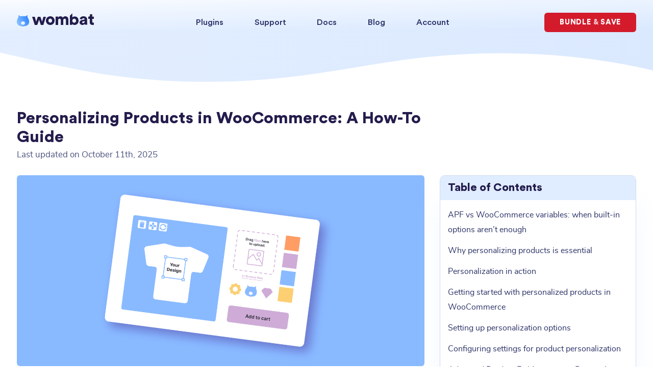

--- FILE ---
content_type: text/html; charset=UTF-8
request_url: https://www.studiowombat.com/blog/woocommerce-personalized-product/
body_size: 37815
content:
<!DOCTYPE html>
<html lang="en-US">
<head>
    <script>
        var sw_chat_enabled = false;
                    </script>
    <meta charset="UTF-8">
    <meta name="viewport" content="width=device-width, initial-scale=1">
    <script defer src="https://cdn.tolt.io/tolt.js" data-tolt="8d15d6de-5858-424f-964a-9389708370ed"></script>
    <style>
        html{line-height:1.15;-webkit-text-size-adjust:100%}body{margin:0}main{display:block}h1{font-size:2em;margin:.67em 0}hr{box-sizing:content-box;height:0;overflow:visible}pre{font-family:monospace,monospace;font-size:1em}a{background-color:transparent;text-decoration:none}abbr[title]{border-bottom:none;text-decoration:none}b,strong{font-weight:bolder}code,kbd,samp{font-family:monospace,monospace;font-size:1em}small{font-size:80%}sub,sup{font-size:75%;line-height:0;position:relative;vertical-align:baseline}sub{bottom:-.25em}sup{top:-.5em}img{border-style:none}button,input,optgroup,select,textarea{font-family:inherit;font-size:100%;line-height:1.15;margin:0}button,input{overflow:visible}button,select{text-transform:none}[type=button],[type=reset],[type=submit],button{-webkit-appearance:button}[type=button]::-moz-focus-inner,[type=reset]::-moz-focus-inner,[type=submit]::-moz-focus-inner,button::-moz-focus-inner{border-style:none;padding:0}[type=button]:-moz-focusring,[type=reset]:-moz-focusring,[type=submit]:-moz-focusring,button:-moz-focusring{outline:1px dotted ButtonText}fieldset{padding:.35em .75em .625em}legend{color:inherit;display:table;max-width:100%;padding:0;white-space:normal}progress{vertical-align:baseline}textarea{overflow:auto}[type=checkbox],[type=radio]{padding:0}[type=number]::-webkit-inner-spin-button,[type=number]::-webkit-outer-spin-button{height:auto}[type=search]{-webkit-appearance:textfield;outline-offset:-2px}[type=search]::-webkit-search-decoration{-webkit-appearance:none}::-webkit-file-upload-button{-webkit-appearance:button;font:inherit}details{display:block}summary{display:list-item}template{display:none}[hidden]{display:none}*,:after,:before{box-sizing:inherit}html *{-webkit-tap-highlight-color:transparent}:focus{outline:0}img{max-width:100%;vertical-align:bottom;height:auto}@font-face{font-family:Circular;font-display:swap;font-style:normal;font-weight:400;src:url(/wp-content/themes/sw/assets/font/Circular-Medium.woff2) format("woff2")}@font-face{font-family:Circular;font-display:swap;font-style:normal;font-weight:700;src:url(/wp-content/themes/sw/assets/font/Circular-Black.woff2) format("woff2")}@font-face{font-family:Nunito;font-display:swap;font-style:normal;font-weight:400;src:url(/wp-content/themes/sw/assets/font/nunitosans-regular.woff2) format("woff2")}@font-face{font-family:Nunito;font-display:swap;font-style:normal;font-weight:700;src:url(/wp-content/themes/sw/assets/font/nunitosans-bold.woff2) format("woff2")}::placeholder{color:#8da2c6;opacity:1}:-ms-input-placeholder{color:#8da2c6}::-ms-input-placeholder{color:#8da2c6}body{font-size:18px;color:#2c3367;font-weight:400;font-family:Nunito,"Segoe UI",Helvetica,sans-serif;line-height:1.8}h1,h2,h3,h4,h5,h6{font-family:Circular,'Segoe UI',Helvetica,sans-serif;line-height:1.2;color:#231c4c;margin:0;padding:0}h1{font-size:2em}h2{font-size:1.75em}h3{font-size:1.25em}h4{font-size:1.1em}h5{font-size:1em}html{box-sizing:border-box}*,::after,::before{box-sizing:inherit}.hidden-xs-up{display:none!important}@media (max-width:575.98px){.hidden-xs-down{display:none!important}}@media (min-width:576px){.hidden-sm-up{display:none!important}}@media (max-width:767.98px){.hidden-sm-down{display:none!important}}@media (min-width:768px){.hidden-md-up{display:none!important}}@media (max-width:991.98px){.hidden-md-down{display:none!important}}@media (min-width:992px){.hidden-lg-up{display:none!important}}@media (max-width:1199.98px){.hidden-lg-down{display:none!important}}@media (min-width:1200px){.hidden-xl-up{display:none!important}}.hidden-xl-down{display:none!important}.visible-print-block{display:none!important}@media print{.visible-print-block{display:block!important}}.visible-print-inline{display:none!important}@media print{.visible-print-inline{display:inline!important}}.visible-print-inline-block{display:none!important}@media print{.visible-print-inline-block{display:inline-block!important}}@media print{.hidden-print{display:none!important}}.container{width:98%;padding-right:20px;padding-left:20px;margin-right:auto;margin-left:auto;max-width:1300px}.container--s{padding-right:4rem;padding-left:4rem}.container-fluid{width:100%;padding-right:15px;padding-left:15px;margin-right:auto;margin-left:auto}.row{display:flex;flex-wrap:wrap;margin-right:-15px;margin-left:-15px}.no-gutters{margin-right:0;margin-left:0}.no-gutters>.col,.no-gutters>[class*=col-]{padding-right:0;padding-left:0}.col,.col-1,.col-10,.col-11,.col-12,.col-2,.col-3,.col-4,.col-5,.col-6,.col-7,.col-8,.col-9,.col-auto,.col-lg,.col-lg-1,.col-lg-10,.col-lg-11,.col-lg-12,.col-lg-2,.col-lg-3,.col-lg-4,.col-lg-5,.col-lg-6,.col-lg-7,.col-lg-8,.col-lg-9,.col-lg-auto,.col-md,.col-md-1,.col-md-10,.col-md-11,.col-md-12,.col-md-2,.col-md-3,.col-md-4,.col-md-5,.col-md-6,.col-md-7,.col-md-8,.col-md-9,.col-md-auto,.col-sm,.col-sm-1,.col-sm-10,.col-sm-11,.col-sm-12,.col-sm-2,.col-sm-3,.col-sm-4,.col-sm-5,.col-sm-6,.col-sm-7,.col-sm-8,.col-sm-9,.col-sm-auto,.col-xl,.col-xl-1,.col-xl-10,.col-xl-11,.col-xl-12,.col-xl-2,.col-xl-3,.col-xl-4,.col-xl-5,.col-xl-6,.col-xl-7,.col-xl-8,.col-xl-9,.col-xl-auto{position:relative;width:100%;padding-right:15px;padding-left:15px}.col{flex-basis:0;flex-grow:1;max-width:100%}.col-auto{flex:0 0 auto;width:auto;max-width:100%}.col-1{flex:0 0 8.33333333%;max-width:8.33333333%}.col-2{flex:0 0 16.66666667%;max-width:16.66666667%}.col-3{flex:0 0 25%;max-width:25%}.col-4{flex:0 0 33.33333333%;max-width:33.33333333%}.col-5{flex:0 0 41.66666667%;max-width:41.66666667%}.col-6{flex:0 0 50%;max-width:50%}.col-7{flex:0 0 58.33333333%;max-width:58.33333333%}.col-8{flex:0 0 66.66666667%;max-width:66.66666667%}.col-9{flex:0 0 75%;max-width:75%}.col-10{flex:0 0 83.33333333%;max-width:83.33333333%}.col-11{flex:0 0 91.66666667%;max-width:91.66666667%}.col-12{flex:0 0 100%;max-width:100%}.order-first{order:-1}.order-last{order:13}.order-0{order:0}.order-1{order:1}.order-2{order:2}.order-3{order:3}.order-4{order:4}.order-5{order:5}.order-6{order:6}.order-7{order:7}.order-8{order:8}.order-9{order:9}.order-10{order:10}.order-11{order:11}.order-12{order:12}.offset-1{margin-left:8.33333333%}.offset-2{margin-left:16.66666667%}.offset-3{margin-left:25%}.offset-4{margin-left:33.33333333%}.offset-5{margin-left:41.66666667%}.offset-6{margin-left:50%}.offset-7{margin-left:58.33333333%}.offset-8{margin-left:66.66666667%}.offset-9{margin-left:75%}.offset-10{margin-left:83.33333333%}.offset-11{margin-left:91.66666667%}@media (min-width:576px){.col-sm{flex-basis:0;flex-grow:1;max-width:100%}.col-sm-auto{flex:0 0 auto;width:auto;max-width:100%}.col-sm-1{flex:0 0 8.33333333%;max-width:8.33333333%}.col-sm-2{flex:0 0 16.66666667%;max-width:16.66666667%}.col-sm-3{flex:0 0 25%;max-width:25%}.col-sm-4{flex:0 0 33.33333333%;max-width:33.33333333%}.col-sm-5{flex:0 0 41.66666667%;max-width:41.66666667%}.col-sm-6{flex:0 0 50%;max-width:50%}.col-sm-7{flex:0 0 58.33333333%;max-width:58.33333333%}.col-sm-8{flex:0 0 66.66666667%;max-width:66.66666667%}.col-sm-9{flex:0 0 75%;max-width:75%}.col-sm-10{flex:0 0 83.33333333%;max-width:83.33333333%}.col-sm-11{flex:0 0 91.66666667%;max-width:91.66666667%}.col-sm-12{flex:0 0 100%;max-width:100%}.order-sm-first{order:-1}.order-sm-last{order:13}.order-sm-0{order:0}.order-sm-1{order:1}.order-sm-2{order:2}.order-sm-3{order:3}.order-sm-4{order:4}.order-sm-5{order:5}.order-sm-6{order:6}.order-sm-7{order:7}.order-sm-8{order:8}.order-sm-9{order:9}.order-sm-10{order:10}.order-sm-11{order:11}.order-sm-12{order:12}.offset-sm-0{margin-left:0}.offset-sm-1{margin-left:8.33333333%}.offset-sm-2{margin-left:16.66666667%}.offset-sm-3{margin-left:25%}.offset-sm-4{margin-left:33.33333333%}.offset-sm-5{margin-left:41.66666667%}.offset-sm-6{margin-left:50%}.offset-sm-7{margin-left:58.33333333%}.offset-sm-8{margin-left:66.66666667%}.offset-sm-9{margin-left:75%}.offset-sm-10{margin-left:83.33333333%}.offset-sm-11{margin-left:91.66666667%}}@media (min-width:768px){.col-md{flex-basis:0;flex-grow:1;max-width:100%}.col-md-auto{flex:0 0 auto;width:auto;max-width:100%}.col-md-1{flex:0 0 8.33333333%;max-width:8.33333333%}.col-md-2{flex:0 0 16.66666667%;max-width:16.66666667%}.col-md-3{flex:0 0 25%;max-width:25%}.col-md-4{flex:0 0 33.33333333%;max-width:33.33333333%}.col-md-5{flex:0 0 41.66666667%;max-width:41.66666667%}.col-md-6{flex:0 0 50%;max-width:50%}.col-md-7{flex:0 0 58.33333333%;max-width:58.33333333%}.col-md-8{flex:0 0 66.66666667%;max-width:66.66666667%}.col-md-9{flex:0 0 75%;max-width:75%}.col-md-10{flex:0 0 83.33333333%;max-width:83.33333333%}.col-md-11{flex:0 0 91.66666667%;max-width:91.66666667%}.col-md-12{flex:0 0 100%;max-width:100%}.order-md-first{order:-1}.order-md-last{order:13}.order-md-0{order:0}.order-md-1{order:1}.order-md-2{order:2}.order-md-3{order:3}.order-md-4{order:4}.order-md-5{order:5}.order-md-6{order:6}.order-md-7{order:7}.order-md-8{order:8}.order-md-9{order:9}.order-md-10{order:10}.order-md-11{order:11}.order-md-12{order:12}.offset-md-0{margin-left:0}.offset-md-1{margin-left:8.33333333%}.offset-md-2{margin-left:16.66666667%}.offset-md-3{margin-left:25%}.offset-md-4{margin-left:33.33333333%}.offset-md-5{margin-left:41.66666667%}.offset-md-6{margin-left:50%}.offset-md-7{margin-left:58.33333333%}.offset-md-8{margin-left:66.66666667%}.offset-md-9{margin-left:75%}.offset-md-10{margin-left:83.33333333%}.offset-md-11{margin-left:91.66666667%}}@media (min-width:992px){.col-lg{flex-basis:0;flex-grow:1;max-width:100%}.col-lg-auto{flex:0 0 auto;width:auto;max-width:100%}.col-lg-1{flex:0 0 8.33333333%;max-width:8.33333333%}.col-lg-2{flex:0 0 16.66666667%;max-width:16.66666667%}.col-lg-3{flex:0 0 25%;max-width:25%}.col-lg-4{flex:0 0 33.33333333%;max-width:33.33333333%}.col-lg-5{flex:0 0 41.66666667%;max-width:41.66666667%}.col-lg-6{flex:0 0 50%;max-width:50%}.col-lg-7{flex:0 0 58.33333333%;max-width:58.33333333%}.col-lg-8{flex:0 0 66.66666667%;max-width:66.66666667%}.col-lg-9{flex:0 0 75%;max-width:75%}.col-lg-10{flex:0 0 83.33333333%;max-width:83.33333333%}.col-lg-11{flex:0 0 91.66666667%;max-width:91.66666667%}.col-lg-12{flex:0 0 100%;max-width:100%}.order-lg-first{order:-1}.order-lg-last{order:13}.order-lg-0{order:0}.order-lg-1{order:1}.order-lg-2{order:2}.order-lg-3{order:3}.order-lg-4{order:4}.order-lg-5{order:5}.order-lg-6{order:6}.order-lg-7{order:7}.order-lg-8{order:8}.order-lg-9{order:9}.order-lg-10{order:10}.order-lg-11{order:11}.order-lg-12{order:12}.offset-lg-0{margin-left:0}.offset-lg-1{margin-left:8.33333333%}.offset-lg-2{margin-left:16.66666667%}.offset-lg-3{margin-left:25%}.offset-lg-4{margin-left:33.33333333%}.offset-lg-5{margin-left:41.66666667%}.offset-lg-6{margin-left:50%}.offset-lg-7{margin-left:58.33333333%}.offset-lg-8{margin-left:66.66666667%}.offset-lg-9{margin-left:75%}.offset-lg-10{margin-left:83.33333333%}.offset-lg-11{margin-left:91.66666667%}}@media (min-width:1200px){.col-xl{flex-basis:0;flex-grow:1;max-width:100%}.col-xl-auto{flex:0 0 auto;width:auto;max-width:100%}.col-xl-1{flex:0 0 8.33333333%;max-width:8.33333333%}.col-xl-2{flex:0 0 16.66666667%;max-width:16.66666667%}.col-xl-3{flex:0 0 25%;max-width:25%}.col-xl-4{flex:0 0 33.33333333%;max-width:33.33333333%}.col-xl-5{flex:0 0 41.66666667%;max-width:41.66666667%}.col-xl-6{flex:0 0 50%;max-width:50%}.col-xl-7{flex:0 0 58.33333333%;max-width:58.33333333%}.col-xl-8{flex:0 0 66.66666667%;max-width:66.66666667%}.col-xl-9{flex:0 0 75%;max-width:75%}.col-xl-10{flex:0 0 83.33333333%;max-width:83.33333333%}.col-xl-11{flex:0 0 91.66666667%;max-width:91.66666667%}.col-xl-12{flex:0 0 100%;max-width:100%}.order-xl-first{order:-1}.order-xl-last{order:13}.order-xl-0{order:0}.order-xl-1{order:1}.order-xl-2{order:2}.order-xl-3{order:3}.order-xl-4{order:4}.order-xl-5{order:5}.order-xl-6{order:6}.order-xl-7{order:7}.order-xl-8{order:8}.order-xl-9{order:9}.order-xl-10{order:10}.order-xl-11{order:11}.order-xl-12{order:12}.offset-xl-0{margin-left:0}.offset-xl-1{margin-left:8.33333333%}.offset-xl-2{margin-left:16.66666667%}.offset-xl-3{margin-left:25%}.offset-xl-4{margin-left:33.33333333%}.offset-xl-5{margin-left:41.66666667%}.offset-xl-6{margin-left:50%}.offset-xl-7{margin-left:58.33333333%}.offset-xl-8{margin-left:66.66666667%}.offset-xl-9{margin-left:75%}.offset-xl-10{margin-left:83.33333333%}.offset-xl-11{margin-left:91.66666667%}}.p0{padding:0}.m0{margin:0}.p25{padding:25px}.p35{padding:35px}.p50{padding:50px}.mt20{margin-top:20px}.mb20{margin-bottom:20px}.mb2{margin-bottom:2em}.pt1{padding-top:1rem}.pt2{padding-top:2rem}.pt20{padding-top:20px}.pt25{padding-top:25px}.pt4{padding-top:4rem}.pb5px{padding-bottom:5px}.pb1{padding-bottom:1rem}.pb2{padding-bottom:2rem}.pb2{padding-bottom:3rem}.pb4{padding-bottom:4rem}.pb10r{padding-bottom:10rem}@media all and (max-width:768px){.pt0-md{padding-top:0}}.text-center{text-align:center}.text-right{text-align:right}.text-left{text-align:left!important}.text-white{color:#fff}.text-white p a{color:#fff}.text-smaller{font-size:90%}.text-small{font-size:80%}@media (max-width:992px){.text-center-lg{text-align:center}.text-center-lg .list-horizontal{display:flex;justify-content:center}.flex-center-lg{display:flex;justify-content:center}}@media (max-width:768px){.text-center-md{text-align:center}.text-center-md .list-horizontal{display:flex;justify-content:center}.flex-center-md{display:flex;justify-content:center}}.center-cols{align-items:center}.col-gutter-small{padding-right:5px;padding-left:5px}@media all and (max-width:768px){.col-pb-md{padding-bottom:30px}.col-pb-md-small{padding-bottom:15px}}@media all and (max-width:992px){.col-pb-lg{padding-bottom:30px}.col-pb-lg-small{padding-bottom:15px}}.list-unstyled{list-style:none;margin:0;padding:0}.list-horizontal li{display:inline-block;padding:7px .8em}ul.list-carrets{list-style-type:none;padding:0 0 0 1.5rem}.list-carrets li{position:relative;padding-bottom:6px}.list-carrets li:before{content:'';position:absolute;left:-1.35rem;top:7px;width:18px;height:18px;background-image:url([data-uri]);background-size:contain;background-repeat:no-repeat}.block{display:block;width:100%}@media (max-width:992px){.mw-700-lg{width:100%;max-width:700px;margin:0 auto;display:block}}@media (max-width:768px){.mw-600-md{width:100%;max-width:600px;margin:0 auto;display:block}}.oh{overflow:hidden}.vcenter{align-items:center}.opacity{opacity:.5}.font-small{font-size:.85em}.font-smaller{font-size:.8em}.p-relative{position:relative}.flex{display:flex}.flex-col{flex-flow:column}.flex-center{align-items:center}.line-underneath{position:relative;display:inline-block}.line-underneath:after{content:'';background:#3a8bff;border-radius:50px;height:4px;bottom:-8px;left:15%;width:70%;position:absolute}.position-relative{position:relative}.zindex-2{z-index:2}.has-text-align-center{text-align:center}ul.list-condensed li{margin-bottom:0!important}ul.list-condensed li a{font-family:Nunito,"Segoe UI",Helvetica,sans-serif;font-size:1.09rem}ul.list-condensed ul{margin:0!important}a,a:active,a:focus,a:visited{color:#2c3367}a.important{font-weight:700;color:#231c4c}a.default{color:#1755aa;text-decoration:underline;border:none}.blurb-text a,p a{color:#2c3367;border-bottom:3px solid #e0edff;transition:all .2s ease}.blurb-text a:hover,p a:hover{opacity:.7}a:hover{opacity:.7}a.link-simple{text-decoration:underline}.header-wrapper{position:relative}.header-wrapper:before{content:'';position:absolute;top:0;left:0;width:100%;height:100%;background:linear-gradient(180deg,rgba(20,117,255,.0001) 64%,rgba(20,117,255,.263194) 100%),linear-gradient(-226.03deg,#f1f7ff 0,#c9dfff 98%);mix-blend-mode:normal;opacity:.37;z-index:-1}.hero img{position:relative;z-index:5}.header-wrapper.header--empty:before,.header-wrapper.header--small:before{background:linear-gradient(180deg,rgba(20,117,255,.0001) 0,rgba(20,117,255,.263194) 100%),linear-gradient(-226.03deg,#f1f7ff 0,#c9dfff 98%)}.header-wrapper.header--empty .hero{padding:6rem 0 6rem 0}.hero{padding:3.7rem 0 0 0;z-index:2}@media all and (min-width:800px){.hero-home{padding:5.7rem 0 3rem 0}.hero-home .hero-img{padding-left:50px}}.single-plugin .hero-img{text-align:right}.hero .button.alt{background:rgba(255,255,255,.5)}.header--small .hero-title h1{font-size:2.45em;position:relative;z-index:2}.hero-subtitle{font-size:1.1em}.header--small .hero-subtitle{font-size:1.15em;margin:0 auto;max-width:800px;line-height:1.67;font-style:italic}.hero-bottom svg{fill:#fff;width:100%;height:35px;margin-top:-35px}@media screen and (min-width:1200px){.hero-bottom svg{height:60px;margin-top:-60px}}.button,a.button,a[role=button],button[type=button]{background:#1755aa;font-family:Circular,"Segoe UI",Helvetica,sans-serif;color:#fff;display:inline-block;border-radius:6px;text-align:center;padding:12px 30px;transition:all .2s ease;border:none;cursor:pointer;font-weight:400;line-height:1;font-size:.95em}.button:hover,a.button:hover,a[role=button]:hover,button[type=button]:hover{transform:translateY(-3px);box-shadow:0 10px 10px 0 rgba(215,229,255,.35);opacity:1}.button.alt{background:#fff;border:2px solid rgba(23,85,170,.2);color:#231c4c}.button.alt:hover{box-shadow:0 10px 10px 0 rgba(215,229,255,.25)}.button.alt-2{background:0 0;color:#231c4c;border:2px solid}.button.alt-3{font-size:.8em!important;letter-spacing:.77px!important;font-weight:700;text-transform:uppercase;background:#d31b2c;color:#fff}.button.button--white{background:#fff;color:#231c4c}.button.button--white:hover{box-shadow:0 10px 10px 0 rgba(215,229,255,.06)}.button.button--lg{border-radius:8px;padding:17px 40px}.button.button--block{width:100%}@media all and (max-width:768px){.button.button--lg{padding:15px 24px}}.stat{display:flex;flex-flow:column;align-items:center;padding:35px}.stat-content>div:first-child{font-family:Circular,"Segoe UI",Helvetica,sans-serif;font-weight:400;font-size:1.7rem}.stat-content{line-height:1;padding-top:25px}.stat-content>div:last-child{padding-top:10px;font-size:.95rem}.box{background:#fff;border:1px solid rgba(23,85,170,.2);box-shadow:0 50px 50px 0 rgba(215,229,255,.3);border-radius:10px;text-align:center;transition:all .2s ease}.box.box--shadow-small{box-shadow:0 20px 25px 0 rgba(215,229,255,.3)}.box.box--shadow-dark{box-shadow:0 50px 50px 0 rgba(0,0,0,.1)}.box.box--shadow-dark.box--shadow-small{box-shadow:0 20px 25px 0 rgba(0,0,0,.1)}.box.box--no-shadow{box-shadow:none}.box.box--thick-border{border-width:2px}.box.box--hover:hover,.box.box--selected{border-color:#1755aa;cursor:pointer;box-shadow:0 20px 40px 0 #e3edfb}section{position:relative;padding:3.25rem 0}.section--lg{padding:7rem 0}.section--l{padding:4.25rem 0}.section--sm{padding:2rem 0}.section--gradient{background:linear-gradient(180deg,rgba(221,236,255,0) 0,#ddecff 100%)}.section--gradient .container{position:relative;z-index:1}.section--night{background:linear-gradient(180deg,#392d7b 0,#3566bd 100%)}.section-title{margin-bottom:3rem;font-size:1.85em}.section-title--with-sub{margin-bottom:1rem}.section--night .section-title{color:#fff}.section-content p{line-height:2}.section-content-left .section-content{margin-right:6rem}.section-content-right .section-content{margin-left:6rem}.section-subtitle{font-size:1.17em;font-style:italic;opacity:.78}.section-img{text-align:center}section.no-padding{padding:0}section.no-padding-top{padding-top:0}@media all and (max-width:1300px){.section-content-left .section-content{margin-right:3rem}.section-content-right .section-content{margin-left:3rem}}@media all and (max-width:1000px){.section-content-left .section-content{margin-right:0}.section-content-right .section-content{margin-left:0}.section-img img{max-width:85%}}.navbar-top{padding:5px 0;border-bottom:1px solid #d4e6ff}.navbar-top .nav{display:flex;justify-content:flex-end}.navbar{z-index:2}.navbar-inner{position:relative;z-index:1;display:flex;justify-content:space-between;align-items:center}.logo{width:165px}.nav ul{display:flex;margin:0;padding:0;list-style:none}.nav-main ul li a{padding:1em 1.84em;font-family:Circular,"Segoe UI",Helvetica,sans-serif;color:#2c3367;transition:all .2s ease;font-size:.92em}.nav-main ul li a:hover{opacity:.7}.nav-main ul.main-menu-plugin li a{padding:1em 1.9em}.nav-secondary ul.side-menu li{margin-right:15px}.nav-secondary ul.side-menu li:last-child{margin-right:0}.nav-secondary ul.side-menu li a{font-size:.92em}.nav-secondary ul.side-menu li a.alt-2{padding:10px 30px}.nav-tertiary ul li a{font-size:.75em;padding:3px 12px}.nav-trigger-mobile{background:0 0;border:none;cursor:pointer;padding:6px}.nav-hamburger{width:28px;height:28px;display:inline-block}.nav-hamburger-inner,.nav-hamburger-inner:after,.nav-hamburger-inner:before{width:100%;height:3px;background:#231c4c;border-radius:50px;display:block}.nav-hamburger-inner{position:relative}.nav-hamburger-inner:after,.nav-hamburger-inner:before{position:absolute;content:'';bottom:-8px;left:0}.nav-hamburger-inner:before{bottom:-16px}.nav-mobile{background:#231c4c;position:fixed;top:0;left:0;max-width:270px;width:90%;bottom:0;z-index:10;transform:translateX(-100%)}.nav-mobile.active{transition:.12s;transform:translateX(0)}.nav-mobile ul{list-style:none;margin:2em 1em .5em 2em;padding:0}.nav-mobile ul li a{display:inline-block;width:100%;padding:7px 0;text-decoration:none;color:#fff;font-family:Circular,"Segoe UI",Helvetica,sans-serif;font-size:.9rem}.nav-mobile div{border-top:1px solid rgba(255,255,255,.13)}.nav-mobile div ul{margin:.5em 1em 0 2em}.nav-mobile div ul li a{font-size:.8rem}.nav-backdrop{position:fixed;top:0;left:0;bottom:0;right:0;background:rgba(0,0,0,.3);z-index:3;display:none}.icon--round-box{display:flex;border:2px solid rgba(23,85,170,.2);background:rgba(125,164,222,.13);border-radius:50%;width:100px;height:100px;align-items:center;justify-content:center}.icon--round-box--white{background:#fff;border-width:1px}.img-standout figure,.img-standout img{border-radius:8px;box-shadow:0 20px 20px rgba(22,27,110,.15)}.plugin-rating{padding-top:15px;font-size:.8em;display:flex;align-items:center}.plugin-rating a{text-decoration:underline;padding-left:5px}.plugin-rating svg{margin-right:3px}.hero-cta a{margin-right:20px}@media all and (max-width:768px){.hero-cta a{margin-right:5px}}article.post .article-date{padding-bottom:25px;display:inline-block}article.post .entry-img{padding-bottom:25px}article.post .entry-img img{border-radius:6px}article.post h1{font-size:1.75em}article.post h2{font-size:1.6em}article.post h3{font-size:1.3em}article.post h4{font-size:1.1em}article.post .blog-post-meta{opacity:.85;font-size:.94em}.entry-content{font-size:17px}.entry-content img{box-shadow:#231c4c 0 0 0 2px;border-radius:10px}.entry-content .wp-block-image{text-align:center}.entry-content .wp-block-image img,.entry-content ol li img,.entry-content ul li img{background:#fff;border:1px solid #d2def1;box-shadow:0 0 18px #edf4ff;border-radius:10px;padding:15px}.entry-content figcaption{color:#231c4c;font-size:.85em;padding-top:6px;text-align:center;opacity:.75}.entry-content li a,.entry-content p a,.entry-content table a{color:#1755aa;text-decoration:underline;border-bottom:none;font-family:Circular,'Segoe UI',Helvetica,sans-serif}.entry-content p{margin-bottom:1.4em;font-size:1.09em}.entry-content h2,.entry-content h3{margin:0;padding:2em 0 .4em 0}.entry-content ul{list-style:none;padding-left:1.5rem;margin:2em 0}.entry-content ul li{position:relative;font-size:1.09em;margin-bottom:1rem}.entry-content ul li:before{content:'';position:absolute;top:15px;left:-1.1rem;width:6px;height:6px;opacity:.55;background:#1755aa;border-radius:50%}.entry-content ol{margin-bottom:1.2rem;position:relative;padding:0 0 0 1.5rem;counter-reset:lis 0;list-style:none}.entry-content ol>li{font-size:1.09em;counter-increment:lis;margin-bottom:1.2rem}.entry-content ol>li:before{content:counter(lis) ". ";color:#1755aa;left:0;position:absolute;font-weight:700;opacity:.5}.entry-content ol>li img{margin-top:10px}.entry-content ol ol,.entry-content ol ul,.entry-content ul ol,.entry-content ul ul{margin:1em 0}.hkb-entry-content .entry-content h2,.hkb-entry-content .entry-content h3{padding:1.4em 0 .4em 0}.entry-footer{margin-top:2em;padding-top:25px;border-top:1px solid #e0edff}figure{margin-left:0;margin-right:0}.widget-title{font-family:Circular,'Segoe UI',Helvetica,sans-serif;color:#231c4c;font-weight:700;font-size:1.2em}.toc{text-align:left}.toc-title{background:#e0ecff;padding:5px 15px;border-top-left-radius:10px;border-top-right-radius:10px}.toc-list{font-size:.915em;padding:15px}.toc-list li{padding-bottom:12px}.toc-list li:last-child{padding-bottom:0}.toc-list ul{padding:15px 0 0 15px;font-size:.88em}.toc-list ul li{padding-bottom:10px}.post-author .widget-title{margin:30px 0 15px 0}.post-author-wrap{display:flex}.post-author-wrap>div:first-child{padding-right:15px}.post-author-wrap>div:last-child{flex:1;font-size:.9em}.post-author-image{border-radius:100px;width:72px;height:72px}.post-author-description{margin:0;padding:5px 0 0 0}.post-author-social{margin-right:2px;background:#e6e7f4;border-radius:4px;padding:4px 6px;display:inline-flex;align-items:center;justify-content:center;width:24px;height:24px}@media all and (max-width:800px){.post-author-social{width:36px;height:36px;padding:6px 10px}}.divider{width:100%;height:103px;overflow:hidden}.divider svg{position:relative;display:block;width:calc(132% + 1.3px);height:104px}.divider-2{position:relative;width:100%;height:79px;overflow:hidden}.divider-2 svg{position:relative;display:block;width:calc(250% + 1.3px);height:80px}.divider--rotate{transform:rotate(180deg)}.divider--invert{transform:scaleX(-1)}.divider--bottom{margin-top:-2px}.divider--top{margin-bottom:-2px}.divider--up{margin-top:-95px}.divider-2.divider--up{margin-top:-78px}.divider--night svg{fill:#392d7b}.plugin-sale .hero-title h1{position:relative;display:inline-block}.plugin-sale .hero-cta .button.alt:after,.plugin-sale .hero-title h1:after{position:absolute;font-size:14px;color:#fff;background:red;padding:4px 10px;border-radius:6px;font-weight:400}.plugin-sale .hero-title h1:after{top:-30px;left:-2px}.plugin-sale .hero-cta .button.alt{position:relative}.plugin-sale .hero-cta .button.alt:after{content:'Sale';top:-10px;right:0;transform:translateX(40%) rotate(14deg)}.discount-strikethrough-price{display:block;font-size:19px;text-decoration:line-through;opacity:.9;color:red;font-weight:400}.home-stats{position:relative;margin-top:-8rem;margin-bottom:1.5rem}.home-support{margin-bottom:-50px;padding:3.25rem 0}.support-offline,.support-online{width:8px;height:8px;background:#23e223;border-radius:50%;display:inline-block;margin-right:2px}.support-offline{background:orange}@media all and (max-width:768px){.home-stats{margin:0}}.blog-sidebar-area{padding:33px 25px;background:#f1f7ff;border-radius:6px;display:flex;height:100%;position:relative}.blog-sidebar-area .sidebar-widget-title{font-weight:400;opacity:.5}.blog-sidebar-area:after{position:absolute;content:'';width:120px;height:120px;background:url(assets/img/logo-only-white.svg);background-size:100%;right:15px;opacity:.75;bottom:-35px}.blog-sidebar-area ul{list-style:none;margin:0;padding:0}.blog-sidebar-area ul li{display:inline-block;padding-right:10px;color:rgba(35,28,76,.4);font-family:Circular,'Segoe UI',Helvetica,sans-serif;font-size:.95em}.blog-sidebar-area ul li a{padding:5px 0 5px 5px;color:#231c4c;font-weight:700}.blog-sidebar-area h2{flex-grow:1;font-size:1em}.blog-sidebar-area .widget_categories{display:flex;width:100%;align-items:center;z-index:1}
    </style>
    <meta name='robots' content='index, follow, max-image-preview:large, max-snippet:-1, max-video-preview:-1' />

	<!-- This site is optimized with the Yoast SEO plugin v26.7 - https://yoast.com/wordpress/plugins/seo/ -->
	<title>Personalizing Products in WooCommerce: A How-To Guide</title>
	<meta name="description" content="Learn how to personalize products in WooCommerce. Explore how to set up personalization options, configure settings, and improve the UX." />
	<link rel="canonical" href="https://www.studiowombat.com/blog/woocommerce-personalized-product/" />
	<meta property="og:locale" content="en_US" />
	<meta property="og:type" content="article" />
	<meta property="og:title" content="Personalizing Products in WooCommerce: A How-To Guide" />
	<meta property="og:description" content="Learn how to personalize products in WooCommerce. Explore how to set up personalization options, configure settings, and improve the UX." />
	<meta property="og:url" content="https://www.studiowombat.com/blog/woocommerce-personalized-product/" />
	<meta property="og:site_name" content="Wombat Plugins" />
	<meta property="article:publisher" content="https://www.facebook.com/thisisstudiowombat" />
	<meta property="article:published_time" content="2023-09-03T12:05:33+00:00" />
	<meta property="article:modified_time" content="2025-10-11T06:02:17+00:00" />
	<meta property="og:image" content="https://www.studiowombat.com/wp-content/uploads/2023/09/1_3_July_Feature.png" />
	<meta property="og:image:width" content="1920" />
	<meta property="og:image:height" content="900" />
	<meta property="og:image:type" content="image/png" />
	<meta name="author" content="Ine De Baerdemaeker" />
	<meta name="twitter:card" content="summary_large_image" />
	<meta name="twitter:creator" content="@miene" />
	<meta name="twitter:site" content="@studio_wombat" />
	<script type="application/ld+json" class="yoast-schema-graph">{"@context":"https://schema.org","@graph":[{"@type":"Article","@id":"https://www.studiowombat.com/blog/woocommerce-personalized-product/#article","isPartOf":{"@id":"https://www.studiowombat.com/blog/woocommerce-personalized-product/"},"author":{"name":"Ine De Baerdemaeker","@id":"https://www.studiowombat.com/#/schema/person/98f9cb7e414f74d3ffad855ba44a687c"},"headline":"Personalizing Products in WooCommerce: A How-To Guide","datePublished":"2023-09-03T12:05:33+00:00","dateModified":"2025-10-11T06:02:17+00:00","mainEntityOfPage":{"@id":"https://www.studiowombat.com/blog/woocommerce-personalized-product/"},"wordCount":2903,"commentCount":0,"publisher":{"@id":"https://www.studiowombat.com/#organization"},"image":{"@id":"https://www.studiowombat.com/blog/woocommerce-personalized-product/#primaryimage"},"thumbnailUrl":"https://www.studiowombat.com/wp-content/uploads/2023/09/1_3_July_Feature.png","articleSection":["Advanced Product Fields","Tutorials","WooCommerce"],"inLanguage":"en-US","potentialAction":[{"@type":"CommentAction","name":"Comment","target":["https://www.studiowombat.com/blog/woocommerce-personalized-product/#respond"]}]},{"@type":"WebPage","@id":"https://www.studiowombat.com/blog/woocommerce-personalized-product/","url":"https://www.studiowombat.com/blog/woocommerce-personalized-product/","name":"Personalizing Products in WooCommerce: A How-To Guide","isPartOf":{"@id":"https://www.studiowombat.com/#website"},"primaryImageOfPage":{"@id":"https://www.studiowombat.com/blog/woocommerce-personalized-product/#primaryimage"},"image":{"@id":"https://www.studiowombat.com/blog/woocommerce-personalized-product/#primaryimage"},"thumbnailUrl":"https://www.studiowombat.com/wp-content/uploads/2023/09/1_3_July_Feature.png","datePublished":"2023-09-03T12:05:33+00:00","dateModified":"2025-10-11T06:02:17+00:00","description":"Learn how to personalize products in WooCommerce. Explore how to set up personalization options, configure settings, and improve the UX.","breadcrumb":{"@id":"https://www.studiowombat.com/blog/woocommerce-personalized-product/#breadcrumb"},"inLanguage":"en-US","potentialAction":[{"@type":"ReadAction","target":["https://www.studiowombat.com/blog/woocommerce-personalized-product/"]}]},{"@type":"ImageObject","inLanguage":"en-US","@id":"https://www.studiowombat.com/blog/woocommerce-personalized-product/#primaryimage","url":"https://www.studiowombat.com/wp-content/uploads/2023/09/1_3_July_Feature.png","contentUrl":"https://www.studiowombat.com/wp-content/uploads/2023/09/1_3_July_Feature.png","width":1920,"height":900,"caption":"WooCommerce personalized products"},{"@type":"BreadcrumbList","@id":"https://www.studiowombat.com/blog/woocommerce-personalized-product/#breadcrumb","itemListElement":[{"@type":"ListItem","position":1,"name":"Home","item":"https://www.studiowombat.com/"},{"@type":"ListItem","position":2,"name":"Learn WooCommerce","item":"https://www.studiowombat.com/blog/"},{"@type":"ListItem","position":3,"name":"Personalizing Products in WooCommerce: A How-To Guide"}]},{"@type":"WebSite","@id":"https://www.studiowombat.com/#website","url":"https://www.studiowombat.com/","name":"Wombat Plugins","description":"WooCommerce plugins to make your store profitable. We aim for quality plugins and fast support. Join our 40,000+ customers.","publisher":{"@id":"https://www.studiowombat.com/#organization"},"potentialAction":[{"@type":"SearchAction","target":{"@type":"EntryPoint","urlTemplate":"https://www.studiowombat.com/?s={search_term_string}"},"query-input":{"@type":"PropertyValueSpecification","valueRequired":true,"valueName":"search_term_string"}}],"inLanguage":"en-US"},{"@type":"Organization","@id":"https://www.studiowombat.com/#organization","name":"Studio Wombat","url":"https://www.studiowombat.com/","logo":{"@type":"ImageObject","inLanguage":"en-US","@id":"https://www.studiowombat.com/#/schema/logo/image/","url":"https://www.studiowombat.com/wp-content/uploads/2021/04/logo_mark@2x.png","contentUrl":"https://www.studiowombat.com/wp-content/uploads/2021/04/logo_mark@2x.png","width":96,"height":88,"caption":"Studio Wombat"},"image":{"@id":"https://www.studiowombat.com/#/schema/logo/image/"},"sameAs":["https://www.facebook.com/thisisstudiowombat","https://x.com/studio_wombat","https://www.linkedin.com/company/studio-wombat/","https://www.youtube.com/channel/UCgCYXRCuMqMyoykcwLPCXKA"]},{"@type":"Person","@id":"https://www.studiowombat.com/#/schema/person/98f9cb7e414f74d3ffad855ba44a687c","name":"Ine De Baerdemaeker","image":{"@type":"ImageObject","inLanguage":"en-US","@id":"https://www.studiowombat.com/#/schema/person/image/","url":"https://secure.gravatar.com/avatar/82f8abeecd80a470a3c0a0d3afbbd24e05822437f30e8fa53f9d481ef9fb2be7?s=96&r=g","contentUrl":"https://secure.gravatar.com/avatar/82f8abeecd80a470a3c0a0d3afbbd24e05822437f30e8fa53f9d481ef9fb2be7?s=96&r=g","caption":"Ine De Baerdemaeker"},"description":"Ine is a WordPress and WooCommerce writer with a passion for sustainability.","sameAs":["https://postscripting.net/","https://www.linkedin.com/in/inedebaerdemaeker/","https://x.com/miene"],"url":"https://www.studiowombat.com/blog/author/ine/"}]}</script>
	<!-- / Yoast SEO plugin. -->


<link rel="alternate" type="application/rss+xml" title="Wombat Plugins &raquo; Personalizing Products in WooCommerce: A How-To Guide Comments Feed" href="https://www.studiowombat.com/blog/woocommerce-personalized-product/feed/" />
<style id='wp-img-auto-sizes-contain-inline-css' type='text/css'>
img:is([sizes=auto i],[sizes^="auto," i]){contain-intrinsic-size:3000px 1500px}
/*# sourceURL=wp-img-auto-sizes-contain-inline-css */
</style>
<style id='classic-theme-styles-inline-css' type='text/css'>
/*! This file is auto-generated */
.wp-block-button__link{color:#fff;background-color:#32373c;border-radius:9999px;box-shadow:none;text-decoration:none;padding:calc(.667em + 2px) calc(1.333em + 2px);font-size:1.125em}.wp-block-file__button{background:#32373c;color:#fff;text-decoration:none}
/*# sourceURL=/wp-includes/css/classic-themes.min.css */
</style>
<link rel='stylesheet' id='sw-styles-css' href='https://www.studiowombat.com/wp-content/themes/sw/style.css?ver=1.9.4' type='text/css' media='all' />
<script type="text/javascript" src="https://www.studiowombat.com/wp-includes/js/jquery/jquery.min.js?ver=3.7.1" id="jquery-core-js"></script>


<!-- Google tag (gtag.js) snippet added by Site Kit -->
<!-- Google Analytics snippet added by Site Kit -->
<script type="text/javascript" src="https://www.googletagmanager.com/gtag/js?id=G-VTKRCBSWD5" id="google_gtagjs-js" async></script>
<script type="text/javascript" id="google_gtagjs-js-after">
/* <![CDATA[ */
window.dataLayer = window.dataLayer || [];function gtag(){dataLayer.push(arguments);}
gtag("set","linker",{"domains":["www.studiowombat.com"]});
gtag("js", new Date());
gtag("set", "developer_id.dZTNiMT", true);
gtag("config", "G-VTKRCBSWD5", {"googlesitekit_post_type":"post"});
//# sourceURL=google_gtagjs-js-after
/* ]]> */
</script>
<meta name="generator" content="Site Kit by Google 1.170.0" /><!-- HKB CSS Variables --><style>:root {--hkb-main-container-width: 1200px;--hkb-link-color: #2358a1;--hkb-link-color-hover: #2861b0;--hkb-header-style-bg: #2358a1;--hkb-header-style-graddir: 90deg;--hkb-header-style-grad1: #2358a1;--hkb-header-style-grad2: #2358a1;--hkb-header-text-color: #ffffff;}</style><meta name="generator" content="Heroic Knowledge Base v3.10.4" />
<link rel="icon" href="https://www.studiowombat.com/wp-content/uploads/2021/04/logo_mark@2x.png" sizes="32x32" />
<link rel="icon" href="https://www.studiowombat.com/wp-content/uploads/2021/04/logo_mark@2x.png" sizes="192x192" />
<link rel="apple-touch-icon" href="https://www.studiowombat.com/wp-content/uploads/2021/04/logo_mark@2x.png" />
<meta name="msapplication-TileImage" content="https://www.studiowombat.com/wp-content/uploads/2021/04/logo_mark@2x.png" />

<style id='wp-block-heading-inline-css' type='text/css'>
h1:where(.wp-block-heading).has-background,h2:where(.wp-block-heading).has-background,h3:where(.wp-block-heading).has-background,h4:where(.wp-block-heading).has-background,h5:where(.wp-block-heading).has-background,h6:where(.wp-block-heading).has-background{padding:1.25em 2.375em}h1.has-text-align-left[style*=writing-mode]:where([style*=vertical-lr]),h1.has-text-align-right[style*=writing-mode]:where([style*=vertical-rl]),h2.has-text-align-left[style*=writing-mode]:where([style*=vertical-lr]),h2.has-text-align-right[style*=writing-mode]:where([style*=vertical-rl]),h3.has-text-align-left[style*=writing-mode]:where([style*=vertical-lr]),h3.has-text-align-right[style*=writing-mode]:where([style*=vertical-rl]),h4.has-text-align-left[style*=writing-mode]:where([style*=vertical-lr]),h4.has-text-align-right[style*=writing-mode]:where([style*=vertical-rl]),h5.has-text-align-left[style*=writing-mode]:where([style*=vertical-lr]),h5.has-text-align-right[style*=writing-mode]:where([style*=vertical-rl]),h6.has-text-align-left[style*=writing-mode]:where([style*=vertical-lr]),h6.has-text-align-right[style*=writing-mode]:where([style*=vertical-rl]){rotate:180deg}
/*# sourceURL=https://www.studiowombat.com/wp-includes/blocks/heading/style.min.css */
</style>
<style id='wp-block-image-inline-css' type='text/css'>
.wp-block-image>a,.wp-block-image>figure>a{display:inline-block}.wp-block-image img{box-sizing:border-box;height:auto;max-width:100%;vertical-align:bottom}@media not (prefers-reduced-motion){.wp-block-image img.hide{visibility:hidden}.wp-block-image img.show{animation:show-content-image .4s}}.wp-block-image[style*=border-radius] img,.wp-block-image[style*=border-radius]>a{border-radius:inherit}.wp-block-image.has-custom-border img{box-sizing:border-box}.wp-block-image.aligncenter{text-align:center}.wp-block-image.alignfull>a,.wp-block-image.alignwide>a{width:100%}.wp-block-image.alignfull img,.wp-block-image.alignwide img{height:auto;width:100%}.wp-block-image .aligncenter,.wp-block-image .alignleft,.wp-block-image .alignright,.wp-block-image.aligncenter,.wp-block-image.alignleft,.wp-block-image.alignright{display:table}.wp-block-image .aligncenter>figcaption,.wp-block-image .alignleft>figcaption,.wp-block-image .alignright>figcaption,.wp-block-image.aligncenter>figcaption,.wp-block-image.alignleft>figcaption,.wp-block-image.alignright>figcaption{caption-side:bottom;display:table-caption}.wp-block-image .alignleft{float:left;margin:.5em 1em .5em 0}.wp-block-image .alignright{float:right;margin:.5em 0 .5em 1em}.wp-block-image .aligncenter{margin-left:auto;margin-right:auto}.wp-block-image :where(figcaption){margin-bottom:1em;margin-top:.5em}.wp-block-image.is-style-circle-mask img{border-radius:9999px}@supports ((-webkit-mask-image:none) or (mask-image:none)) or (-webkit-mask-image:none){.wp-block-image.is-style-circle-mask img{border-radius:0;-webkit-mask-image:url('data:image/svg+xml;utf8,<svg viewBox="0 0 100 100" xmlns="http://www.w3.org/2000/svg"><circle cx="50" cy="50" r="50"/></svg>');mask-image:url('data:image/svg+xml;utf8,<svg viewBox="0 0 100 100" xmlns="http://www.w3.org/2000/svg"><circle cx="50" cy="50" r="50"/></svg>');mask-mode:alpha;-webkit-mask-position:center;mask-position:center;-webkit-mask-repeat:no-repeat;mask-repeat:no-repeat;-webkit-mask-size:contain;mask-size:contain}}:root :where(.wp-block-image.is-style-rounded img,.wp-block-image .is-style-rounded img){border-radius:9999px}.wp-block-image figure{margin:0}.wp-lightbox-container{display:flex;flex-direction:column;position:relative}.wp-lightbox-container img{cursor:zoom-in}.wp-lightbox-container img:hover+button{opacity:1}.wp-lightbox-container button{align-items:center;backdrop-filter:blur(16px) saturate(180%);background-color:#5a5a5a40;border:none;border-radius:4px;cursor:zoom-in;display:flex;height:20px;justify-content:center;opacity:0;padding:0;position:absolute;right:16px;text-align:center;top:16px;width:20px;z-index:100}@media not (prefers-reduced-motion){.wp-lightbox-container button{transition:opacity .2s ease}}.wp-lightbox-container button:focus-visible{outline:3px auto #5a5a5a40;outline:3px auto -webkit-focus-ring-color;outline-offset:3px}.wp-lightbox-container button:hover{cursor:pointer;opacity:1}.wp-lightbox-container button:focus{opacity:1}.wp-lightbox-container button:focus,.wp-lightbox-container button:hover,.wp-lightbox-container button:not(:hover):not(:active):not(.has-background){background-color:#5a5a5a40;border:none}.wp-lightbox-overlay{box-sizing:border-box;cursor:zoom-out;height:100vh;left:0;overflow:hidden;position:fixed;top:0;visibility:hidden;width:100%;z-index:100000}.wp-lightbox-overlay .close-button{align-items:center;cursor:pointer;display:flex;justify-content:center;min-height:40px;min-width:40px;padding:0;position:absolute;right:calc(env(safe-area-inset-right) + 16px);top:calc(env(safe-area-inset-top) + 16px);z-index:5000000}.wp-lightbox-overlay .close-button:focus,.wp-lightbox-overlay .close-button:hover,.wp-lightbox-overlay .close-button:not(:hover):not(:active):not(.has-background){background:none;border:none}.wp-lightbox-overlay .lightbox-image-container{height:var(--wp--lightbox-container-height);left:50%;overflow:hidden;position:absolute;top:50%;transform:translate(-50%,-50%);transform-origin:top left;width:var(--wp--lightbox-container-width);z-index:9999999999}.wp-lightbox-overlay .wp-block-image{align-items:center;box-sizing:border-box;display:flex;height:100%;justify-content:center;margin:0;position:relative;transform-origin:0 0;width:100%;z-index:3000000}.wp-lightbox-overlay .wp-block-image img{height:var(--wp--lightbox-image-height);min-height:var(--wp--lightbox-image-height);min-width:var(--wp--lightbox-image-width);width:var(--wp--lightbox-image-width)}.wp-lightbox-overlay .wp-block-image figcaption{display:none}.wp-lightbox-overlay button{background:none;border:none}.wp-lightbox-overlay .scrim{background-color:#fff;height:100%;opacity:.9;position:absolute;width:100%;z-index:2000000}.wp-lightbox-overlay.active{visibility:visible}@media not (prefers-reduced-motion){.wp-lightbox-overlay.active{animation:turn-on-visibility .25s both}.wp-lightbox-overlay.active img{animation:turn-on-visibility .35s both}.wp-lightbox-overlay.show-closing-animation:not(.active){animation:turn-off-visibility .35s both}.wp-lightbox-overlay.show-closing-animation:not(.active) img{animation:turn-off-visibility .25s both}.wp-lightbox-overlay.zoom.active{animation:none;opacity:1;visibility:visible}.wp-lightbox-overlay.zoom.active .lightbox-image-container{animation:lightbox-zoom-in .4s}.wp-lightbox-overlay.zoom.active .lightbox-image-container img{animation:none}.wp-lightbox-overlay.zoom.active .scrim{animation:turn-on-visibility .4s forwards}.wp-lightbox-overlay.zoom.show-closing-animation:not(.active){animation:none}.wp-lightbox-overlay.zoom.show-closing-animation:not(.active) .lightbox-image-container{animation:lightbox-zoom-out .4s}.wp-lightbox-overlay.zoom.show-closing-animation:not(.active) .lightbox-image-container img{animation:none}.wp-lightbox-overlay.zoom.show-closing-animation:not(.active) .scrim{animation:turn-off-visibility .4s forwards}}@keyframes show-content-image{0%{visibility:hidden}99%{visibility:hidden}to{visibility:visible}}@keyframes turn-on-visibility{0%{opacity:0}to{opacity:1}}@keyframes turn-off-visibility{0%{opacity:1;visibility:visible}99%{opacity:0;visibility:visible}to{opacity:0;visibility:hidden}}@keyframes lightbox-zoom-in{0%{transform:translate(calc((-100vw + var(--wp--lightbox-scrollbar-width))/2 + var(--wp--lightbox-initial-left-position)),calc(-50vh + var(--wp--lightbox-initial-top-position))) scale(var(--wp--lightbox-scale))}to{transform:translate(-50%,-50%) scale(1)}}@keyframes lightbox-zoom-out{0%{transform:translate(-50%,-50%) scale(1);visibility:visible}99%{visibility:visible}to{transform:translate(calc((-100vw + var(--wp--lightbox-scrollbar-width))/2 + var(--wp--lightbox-initial-left-position)),calc(-50vh + var(--wp--lightbox-initial-top-position))) scale(var(--wp--lightbox-scale));visibility:hidden}}
/*# sourceURL=https://www.studiowombat.com/wp-includes/blocks/image/style.min.css */
</style>
<style id='wp-block-list-inline-css' type='text/css'>
ol,ul{box-sizing:border-box}:root :where(.wp-block-list.has-background){padding:1.25em 2.375em}
/*# sourceURL=https://www.studiowombat.com/wp-includes/blocks/list/style.min.css */
</style>
<style id='wp-block-paragraph-inline-css' type='text/css'>
.is-small-text{font-size:.875em}.is-regular-text{font-size:1em}.is-large-text{font-size:2.25em}.is-larger-text{font-size:3em}.has-drop-cap:not(:focus):first-letter{float:left;font-size:8.4em;font-style:normal;font-weight:100;line-height:.68;margin:.05em .1em 0 0;text-transform:uppercase}body.rtl .has-drop-cap:not(:focus):first-letter{float:none;margin-left:.1em}p.has-drop-cap.has-background{overflow:hidden}:root :where(p.has-background){padding:1.25em 2.375em}:where(p.has-text-color:not(.has-link-color)) a{color:inherit}p.has-text-align-left[style*="writing-mode:vertical-lr"],p.has-text-align-right[style*="writing-mode:vertical-rl"]{rotate:180deg}
/*# sourceURL=https://www.studiowombat.com/wp-includes/blocks/paragraph/style.min.css */
</style>
<style id='wp-block-table-inline-css' type='text/css'>
.wp-block-table{overflow-x:auto}.wp-block-table table{border-collapse:collapse;width:100%}.wp-block-table thead{border-bottom:3px solid}.wp-block-table tfoot{border-top:3px solid}.wp-block-table td,.wp-block-table th{border:1px solid;padding:.5em}.wp-block-table .has-fixed-layout{table-layout:fixed;width:100%}.wp-block-table .has-fixed-layout td,.wp-block-table .has-fixed-layout th{word-break:break-word}.wp-block-table.aligncenter,.wp-block-table.alignleft,.wp-block-table.alignright{display:table;width:auto}.wp-block-table.aligncenter td,.wp-block-table.aligncenter th,.wp-block-table.alignleft td,.wp-block-table.alignleft th,.wp-block-table.alignright td,.wp-block-table.alignright th{word-break:break-word}.wp-block-table .has-subtle-light-gray-background-color{background-color:#f3f4f5}.wp-block-table .has-subtle-pale-green-background-color{background-color:#e9fbe5}.wp-block-table .has-subtle-pale-blue-background-color{background-color:#e7f5fe}.wp-block-table .has-subtle-pale-pink-background-color{background-color:#fcf0ef}.wp-block-table.is-style-stripes{background-color:initial;border-collapse:inherit;border-spacing:0}.wp-block-table.is-style-stripes tbody tr:nth-child(odd){background-color:#f0f0f0}.wp-block-table.is-style-stripes.has-subtle-light-gray-background-color tbody tr:nth-child(odd){background-color:#f3f4f5}.wp-block-table.is-style-stripes.has-subtle-pale-green-background-color tbody tr:nth-child(odd){background-color:#e9fbe5}.wp-block-table.is-style-stripes.has-subtle-pale-blue-background-color tbody tr:nth-child(odd){background-color:#e7f5fe}.wp-block-table.is-style-stripes.has-subtle-pale-pink-background-color tbody tr:nth-child(odd){background-color:#fcf0ef}.wp-block-table.is-style-stripes td,.wp-block-table.is-style-stripes th{border-color:#0000}.wp-block-table.is-style-stripes{border-bottom:1px solid #f0f0f0}.wp-block-table .has-border-color td,.wp-block-table .has-border-color th,.wp-block-table .has-border-color tr,.wp-block-table .has-border-color>*{border-color:inherit}.wp-block-table table[style*=border-top-color] tr:first-child,.wp-block-table table[style*=border-top-color] tr:first-child td,.wp-block-table table[style*=border-top-color] tr:first-child th,.wp-block-table table[style*=border-top-color]>*,.wp-block-table table[style*=border-top-color]>* td,.wp-block-table table[style*=border-top-color]>* th{border-top-color:inherit}.wp-block-table table[style*=border-top-color] tr:not(:first-child){border-top-color:initial}.wp-block-table table[style*=border-right-color] td:last-child,.wp-block-table table[style*=border-right-color] th,.wp-block-table table[style*=border-right-color] tr,.wp-block-table table[style*=border-right-color]>*{border-right-color:inherit}.wp-block-table table[style*=border-bottom-color] tr:last-child,.wp-block-table table[style*=border-bottom-color] tr:last-child td,.wp-block-table table[style*=border-bottom-color] tr:last-child th,.wp-block-table table[style*=border-bottom-color]>*,.wp-block-table table[style*=border-bottom-color]>* td,.wp-block-table table[style*=border-bottom-color]>* th{border-bottom-color:inherit}.wp-block-table table[style*=border-bottom-color] tr:not(:last-child){border-bottom-color:initial}.wp-block-table table[style*=border-left-color] td:first-child,.wp-block-table table[style*=border-left-color] th,.wp-block-table table[style*=border-left-color] tr,.wp-block-table table[style*=border-left-color]>*{border-left-color:inherit}.wp-block-table table[style*=border-style] td,.wp-block-table table[style*=border-style] th,.wp-block-table table[style*=border-style] tr,.wp-block-table table[style*=border-style]>*{border-style:inherit}.wp-block-table table[style*=border-width] td,.wp-block-table table[style*=border-width] th,.wp-block-table table[style*=border-width] tr,.wp-block-table table[style*=border-width]>*{border-style:inherit;border-width:inherit}
/*# sourceURL=https://www.studiowombat.com/wp-includes/blocks/table/style.min.css */
</style>
<style id='global-styles-inline-css' type='text/css'>
:root{--wp--preset--aspect-ratio--square: 1;--wp--preset--aspect-ratio--4-3: 4/3;--wp--preset--aspect-ratio--3-4: 3/4;--wp--preset--aspect-ratio--3-2: 3/2;--wp--preset--aspect-ratio--2-3: 2/3;--wp--preset--aspect-ratio--16-9: 16/9;--wp--preset--aspect-ratio--9-16: 9/16;--wp--preset--color--black: #000000;--wp--preset--color--cyan-bluish-gray: #abb8c3;--wp--preset--color--white: #ffffff;--wp--preset--color--pale-pink: #f78da7;--wp--preset--color--vivid-red: #cf2e2e;--wp--preset--color--luminous-vivid-orange: #ff6900;--wp--preset--color--luminous-vivid-amber: #fcb900;--wp--preset--color--light-green-cyan: #7bdcb5;--wp--preset--color--vivid-green-cyan: #00d084;--wp--preset--color--pale-cyan-blue: #8ed1fc;--wp--preset--color--vivid-cyan-blue: #0693e3;--wp--preset--color--vivid-purple: #9b51e0;--wp--preset--gradient--vivid-cyan-blue-to-vivid-purple: linear-gradient(135deg,rgb(6,147,227) 0%,rgb(155,81,224) 100%);--wp--preset--gradient--light-green-cyan-to-vivid-green-cyan: linear-gradient(135deg,rgb(122,220,180) 0%,rgb(0,208,130) 100%);--wp--preset--gradient--luminous-vivid-amber-to-luminous-vivid-orange: linear-gradient(135deg,rgb(252,185,0) 0%,rgb(255,105,0) 100%);--wp--preset--gradient--luminous-vivid-orange-to-vivid-red: linear-gradient(135deg,rgb(255,105,0) 0%,rgb(207,46,46) 100%);--wp--preset--gradient--very-light-gray-to-cyan-bluish-gray: linear-gradient(135deg,rgb(238,238,238) 0%,rgb(169,184,195) 100%);--wp--preset--gradient--cool-to-warm-spectrum: linear-gradient(135deg,rgb(74,234,220) 0%,rgb(151,120,209) 20%,rgb(207,42,186) 40%,rgb(238,44,130) 60%,rgb(251,105,98) 80%,rgb(254,248,76) 100%);--wp--preset--gradient--blush-light-purple: linear-gradient(135deg,rgb(255,206,236) 0%,rgb(152,150,240) 100%);--wp--preset--gradient--blush-bordeaux: linear-gradient(135deg,rgb(254,205,165) 0%,rgb(254,45,45) 50%,rgb(107,0,62) 100%);--wp--preset--gradient--luminous-dusk: linear-gradient(135deg,rgb(255,203,112) 0%,rgb(199,81,192) 50%,rgb(65,88,208) 100%);--wp--preset--gradient--pale-ocean: linear-gradient(135deg,rgb(255,245,203) 0%,rgb(182,227,212) 50%,rgb(51,167,181) 100%);--wp--preset--gradient--electric-grass: linear-gradient(135deg,rgb(202,248,128) 0%,rgb(113,206,126) 100%);--wp--preset--gradient--midnight: linear-gradient(135deg,rgb(2,3,129) 0%,rgb(40,116,252) 100%);--wp--preset--font-size--small: 13px;--wp--preset--font-size--medium: 20px;--wp--preset--font-size--large: 36px;--wp--preset--font-size--x-large: 42px;--wp--preset--spacing--20: 0.44rem;--wp--preset--spacing--30: 0.67rem;--wp--preset--spacing--40: 1rem;--wp--preset--spacing--50: 1.5rem;--wp--preset--spacing--60: 2.25rem;--wp--preset--spacing--70: 3.38rem;--wp--preset--spacing--80: 5.06rem;--wp--preset--shadow--natural: 6px 6px 9px rgba(0, 0, 0, 0.2);--wp--preset--shadow--deep: 12px 12px 50px rgba(0, 0, 0, 0.4);--wp--preset--shadow--sharp: 6px 6px 0px rgba(0, 0, 0, 0.2);--wp--preset--shadow--outlined: 6px 6px 0px -3px rgb(255, 255, 255), 6px 6px rgb(0, 0, 0);--wp--preset--shadow--crisp: 6px 6px 0px rgb(0, 0, 0);}:where(.is-layout-flex){gap: 0.5em;}:where(.is-layout-grid){gap: 0.5em;}body .is-layout-flex{display: flex;}.is-layout-flex{flex-wrap: wrap;align-items: center;}.is-layout-flex > :is(*, div){margin: 0;}body .is-layout-grid{display: grid;}.is-layout-grid > :is(*, div){margin: 0;}:where(.wp-block-columns.is-layout-flex){gap: 2em;}:where(.wp-block-columns.is-layout-grid){gap: 2em;}:where(.wp-block-post-template.is-layout-flex){gap: 1.25em;}:where(.wp-block-post-template.is-layout-grid){gap: 1.25em;}.has-black-color{color: var(--wp--preset--color--black) !important;}.has-cyan-bluish-gray-color{color: var(--wp--preset--color--cyan-bluish-gray) !important;}.has-white-color{color: var(--wp--preset--color--white) !important;}.has-pale-pink-color{color: var(--wp--preset--color--pale-pink) !important;}.has-vivid-red-color{color: var(--wp--preset--color--vivid-red) !important;}.has-luminous-vivid-orange-color{color: var(--wp--preset--color--luminous-vivid-orange) !important;}.has-luminous-vivid-amber-color{color: var(--wp--preset--color--luminous-vivid-amber) !important;}.has-light-green-cyan-color{color: var(--wp--preset--color--light-green-cyan) !important;}.has-vivid-green-cyan-color{color: var(--wp--preset--color--vivid-green-cyan) !important;}.has-pale-cyan-blue-color{color: var(--wp--preset--color--pale-cyan-blue) !important;}.has-vivid-cyan-blue-color{color: var(--wp--preset--color--vivid-cyan-blue) !important;}.has-vivid-purple-color{color: var(--wp--preset--color--vivid-purple) !important;}.has-black-background-color{background-color: var(--wp--preset--color--black) !important;}.has-cyan-bluish-gray-background-color{background-color: var(--wp--preset--color--cyan-bluish-gray) !important;}.has-white-background-color{background-color: var(--wp--preset--color--white) !important;}.has-pale-pink-background-color{background-color: var(--wp--preset--color--pale-pink) !important;}.has-vivid-red-background-color{background-color: var(--wp--preset--color--vivid-red) !important;}.has-luminous-vivid-orange-background-color{background-color: var(--wp--preset--color--luminous-vivid-orange) !important;}.has-luminous-vivid-amber-background-color{background-color: var(--wp--preset--color--luminous-vivid-amber) !important;}.has-light-green-cyan-background-color{background-color: var(--wp--preset--color--light-green-cyan) !important;}.has-vivid-green-cyan-background-color{background-color: var(--wp--preset--color--vivid-green-cyan) !important;}.has-pale-cyan-blue-background-color{background-color: var(--wp--preset--color--pale-cyan-blue) !important;}.has-vivid-cyan-blue-background-color{background-color: var(--wp--preset--color--vivid-cyan-blue) !important;}.has-vivid-purple-background-color{background-color: var(--wp--preset--color--vivid-purple) !important;}.has-black-border-color{border-color: var(--wp--preset--color--black) !important;}.has-cyan-bluish-gray-border-color{border-color: var(--wp--preset--color--cyan-bluish-gray) !important;}.has-white-border-color{border-color: var(--wp--preset--color--white) !important;}.has-pale-pink-border-color{border-color: var(--wp--preset--color--pale-pink) !important;}.has-vivid-red-border-color{border-color: var(--wp--preset--color--vivid-red) !important;}.has-luminous-vivid-orange-border-color{border-color: var(--wp--preset--color--luminous-vivid-orange) !important;}.has-luminous-vivid-amber-border-color{border-color: var(--wp--preset--color--luminous-vivid-amber) !important;}.has-light-green-cyan-border-color{border-color: var(--wp--preset--color--light-green-cyan) !important;}.has-vivid-green-cyan-border-color{border-color: var(--wp--preset--color--vivid-green-cyan) !important;}.has-pale-cyan-blue-border-color{border-color: var(--wp--preset--color--pale-cyan-blue) !important;}.has-vivid-cyan-blue-border-color{border-color: var(--wp--preset--color--vivid-cyan-blue) !important;}.has-vivid-purple-border-color{border-color: var(--wp--preset--color--vivid-purple) !important;}.has-vivid-cyan-blue-to-vivid-purple-gradient-background{background: var(--wp--preset--gradient--vivid-cyan-blue-to-vivid-purple) !important;}.has-light-green-cyan-to-vivid-green-cyan-gradient-background{background: var(--wp--preset--gradient--light-green-cyan-to-vivid-green-cyan) !important;}.has-luminous-vivid-amber-to-luminous-vivid-orange-gradient-background{background: var(--wp--preset--gradient--luminous-vivid-amber-to-luminous-vivid-orange) !important;}.has-luminous-vivid-orange-to-vivid-red-gradient-background{background: var(--wp--preset--gradient--luminous-vivid-orange-to-vivid-red) !important;}.has-very-light-gray-to-cyan-bluish-gray-gradient-background{background: var(--wp--preset--gradient--very-light-gray-to-cyan-bluish-gray) !important;}.has-cool-to-warm-spectrum-gradient-background{background: var(--wp--preset--gradient--cool-to-warm-spectrum) !important;}.has-blush-light-purple-gradient-background{background: var(--wp--preset--gradient--blush-light-purple) !important;}.has-blush-bordeaux-gradient-background{background: var(--wp--preset--gradient--blush-bordeaux) !important;}.has-luminous-dusk-gradient-background{background: var(--wp--preset--gradient--luminous-dusk) !important;}.has-pale-ocean-gradient-background{background: var(--wp--preset--gradient--pale-ocean) !important;}.has-electric-grass-gradient-background{background: var(--wp--preset--gradient--electric-grass) !important;}.has-midnight-gradient-background{background: var(--wp--preset--gradient--midnight) !important;}.has-small-font-size{font-size: var(--wp--preset--font-size--small) !important;}.has-medium-font-size{font-size: var(--wp--preset--font-size--medium) !important;}.has-large-font-size{font-size: var(--wp--preset--font-size--large) !important;}.has-x-large-font-size{font-size: var(--wp--preset--font-size--x-large) !important;}
/*# sourceURL=global-styles-inline-css */
</style>
</head>

<body class="wp-singular post-template-default single single-post postid-7462 single-format-standard wp-theme-sw">

	

<div class="nav-backdrop" aria-hidden="true" style="display: none"></div>
<nav class="nav-mobile" aria-label="Navigation for mobile devices">
    <ul id="menu-main-menu" class="main-menu"><li class="menu-item"><a href="https://www.studiowombat.com/plugins/">Plugins</a></li>
<li class="menu-item"><a href="https://www.studiowombat.com/request-support/">Support</a></li>
<li class="menu-item"><a href="https://www.studiowombat.com/knowledge-base/">Docs</a></li>
<li class="menu-item"><a href="https://www.studiowombat.com/blog/">Blog</a></li>
<li class="menu-item"><a href="/account">Account</a></li>
</ul></nav>

<div class="header-wrapper header--empty">
    <header>
                <div class="navbar">
                         <div class="container">
                <div class="navbar-inner pt25">
                    <div class="logo" itemscope itemtype="http://schema.org/Organization">
                        <div class="hidden-sm-down">
                            <a itemprop="url" href="https://www.studiowombat.com" rel="home" aria-label="Studio Wombat Home">
                                <svg itemprop="logo" xmlns="http://www.w3.org/2000/svg" width="151" height="26" viewBox="0 0 151 26"><defs><linearGradient id="a" x1="-52.865%" x2="90.517%" y1="92.014%" y2="24.502%"><stop offset="0%" stop-color="#C0E7FF"/><stop offset="100%" stop-color="#3386FF"/></linearGradient></defs><g fill="none" fill-rule="evenodd"><path fill="#231C4C" fill-rule="nonzero" d="M143.37 2c1.496.016 2.993.01 4.49.01v4.674c1.04-.003 2.086-.003 3.127-.013a94.43 94.43 0 00.013 4.307 113.414 113.414 0 00-3.14-.032c.016 1.888-.027 3.779.003 5.667.059.609-.004 1.256.547 1.665.645.503 1.798.316 2.57.303-.013 1.343-.02 2.69.013 4.037-1.165.228-2.269.483-3.468.341-1.32-.106-2.538-.75-3.461-1.665-.858-.838-1.035-2.284-1.097-3.415-.056-2.307 0-4.62-.02-6.93H140v-4.2c.868-.139 2.063-.026 2.65-.774.952-.915.654-2.78.72-3.975zm-9.014 4.685c1.329.508 2.384 1.702 2.94 2.964.747 1.748.539 3.907.565 5.77.036 2.366-.122 4.768.139 7.12-1.508 0-3.02.004-4.528-.003-.056-.608-.112-1.217-.162-1.825-2.15 3.071-7.49 3.071-9.527-.117-1.31-1.847-.946-4.53.87-5.928 1.95-1.619 4.652-1.538 7.027-2 .635-.143 1.32-.314 1.2-1.12-.175-1.783-2.463-2.036-3.793-1.356-.876.417-1.101 1.197-1.475 2.003-1.452-.32-2.91-.605-4.369-.896.477-2.104 1.826-3.839 3.86-4.69 2.322-.831 4.954-.812 7.253.078zm-1.37 8.806c-1.273.213-2.616.31-3.846.705-.678.217-1.058.81-1.164 1.476.096.476.238.942.367 1.408 1.267.391 2.401.534 3.519-.304 1.098-.864.93-2.049 1.124-3.285zM108.826 0c-.05 2.733.062 5.473-.069 8.206 2.379-2.401 6.057-2.343 8.87-.756 3.277 2.366 4.023 6.77 2.854 10.425-.564 1.812-1.884 3.261-3.51 4.224-1.482.84-3.287 1.01-4.955.843-1.421-.21-2.281-1.072-3.291-1.977.003.577.01 1.156.016 1.732h-4.731c-.003-5.582.006-11.162-.01-16.744.033-.631-.055-1.166.466-1.626 1.212-1.262 2.509-2.447 3.734-3.7l.626-.627zm2.101 11.033c-2.372.953-2.786 4.469-1.3 6.288 1.232 1.626 3.972 1.793 5.363.29 1.232-1.095 1.229-3.046.867-4.51-.58-2.01-3.063-2.866-4.93-2.068zM90.083 8.5c.87-.923 1.68-1.774 2.912-2.169 2.46-.82 5.584-.093 7.058 2.209.895 1.341.915 2.928.947 4.496 0 3.32-.006 6.644-.003 9.965h-4.688c-.006-2.992.01-5.984 0-8.976-.052-.873 0-1.912-.692-2.55-1.018-1.112-3.003-1.07-3.918.153-.672.793-.618 1.743-.653 2.736.01 2.879.01 5.758.01 8.637h-4.85c-.006-2.995.007-5.994.003-8.989-.051-1.01-.003-1.95-.843-2.643-1.119-1.13-3.256-.847-4.003.588-.417.723-.394 1.593-.417 2.407.01 2.879.007 5.758.007 8.637h-4.93c-.013-5.512.029-11.028-.023-16.543 1.59.036 3.181.03 4.772.01a80.027 80.027 0 01-.165 2.148c1.843-3.354 7.62-3.576 9.476-.116zM63.354 6.275c1.844-.437 3.942-.388 5.689.401 1.791.716 3.253 2.266 4.107 3.972.957 1.806 1.012 4.036.627 6.004-.682 2.67-2.713 5.05-5.365 5.904-2.888.867-6.209.524-8.505-1.567-2.991-2.392-3.641-6.9-2.102-10.283.977-2.262 3.221-3.816 5.55-4.431zm.686 4.515c-1.028.531-1.934 1.509-2.063 2.703-.133 1.389-.146 2.839.934 3.874 1.061 1.169 2.84 1.395 4.23.725 2.577-1.288 2.652-5.706.149-7.104-.918-.593-2.254-.57-3.25-.198zM30 7c1.745.022 3.487.013 5.23.013.86 3.213 1.877 6.395 2.657 9.63.972-3.239 2.097-6.433 3.192-9.633 1.722.003 3.445.003 5.164 0 1.066 3.21 2.187 6.407 3.198 9.634.806-3.23 1.83-6.405 2.655-9.631 1.635 0 3.27.01 4.904-.013a1364.35 1364.35 0 00-5.04 16h-4.892c-1.153-3.451-2.369-6.887-3.487-10.347-1.137 3.457-2.33 6.899-3.506 10.347h-4.943c-1.73-5.328-3.43-10.666-5.132-16z"/><path fill="url(#a)" d="M21.428 4a2.825 2.825 0 00-.628 1.78c0 3.434 2.011 4.145 2.845 7.815.218.959.355 2.12.355 3.584 0 4.402-3.582 7.97-8 7.97a8.15 8.15 0 01-.527-.016A7.99 7.99 0 0111.84 26a7.99 7.99 0 01-3.606-.854A8.18 8.18 0 018 25.15c-4.418 0-8-3.569-8-7.971 0-1.464.137-2.625.355-3.584C1.19 9.925 3.2 9.214 3.2 5.78c0-.674-.235-1.293-.628-1.78a5.064 5.064 0 013.99 1.952 69.734 69.734 0 015.278-.198c1.907 0 3.772.076 5.58.221A5.065 5.065 0 0121.428 4zM12 23c2.667-1.045 4-2.211 4-3.5 0-1.933-1.79-3.5-4-3.5s-4 1.567-4 3.5c0 1.289 1.333 2.455 4 3.5z"/></g></svg>
								<!--<svg itemprop="logo" width="281.934" height="64.109" xmlns:xlink="http://www.w3.org/1999/xlink" xmlns="http://www.w3.org/2000/svg"><defs><linearGradient gradientUnits="userSpaceOnUse" x1="-23.171" y1="27.924" x2="39.675" y2="2.695" id="b"><stop offset="0%" stop-color="#C0E7FF"/><stop offset="100%" stop-color="#3386FF"/></linearGradient><clipPath id="c"><use xlink:href="#a"/></clipPath><path d="M0 0h53.66v35.773H0V0Z" id="a"/></defs><g fill-rule="evenodd"><path d="M266.4 19.337c2.734.03 5.467.018 8.2.018v8.536c1.902-.006 3.81-.006 5.712-.023-.036 2.624-.06 5.242.024 7.866a207.363 207.363 0 0 0-5.736-.059c.03 3.448-.048 6.901.006 10.349.108 1.112-.006 2.294.999 3.042 1.178.918 3.283.576 4.695.553-.024 2.453-.036 4.912.024 7.372-2.13.417-4.145.882-6.334.623-2.41-.194-4.635-1.37-6.321-3.041-1.567-1.53-1.89-4.172-2.004-6.237-.102-4.212 0-8.437-.036-12.655h-5.383v-7.672c1.585-.253 3.768-.047 4.839-1.412 1.74-1.67 1.196-5.077 1.316-7.26Zm-16.462 8.556c2.428.928 4.355 3.109 5.369 5.414 1.365 3.191.985 7.134 1.033 10.538.067 4.32-.223 8.706.254 13.003-2.754 0-5.514.006-8.27-.006-.101-1.111-.204-2.222-.295-3.334-3.925 5.61-13.68 5.61-17.4-.212-2.392-3.375-1.728-8.275 1.588-10.828 3.564-2.955 8.498-2.808 12.835-3.653 1.159-.26 2.41-.573 2.192-2.045-.32-3.256-4.5-3.717-6.927-2.476-1.601.762-2.012 2.187-2.694 3.658-2.652-.585-5.315-1.105-7.98-1.637.87-3.841 3.335-7.01 7.05-8.564 4.24-1.519 9.047-1.483 13.245.142Zm-2.5 16.082c-2.326.39-4.778.567-7.025 1.289-1.238.396-1.933 1.477-2.126 2.695.175.868.435 1.72.67 2.57 2.314.716 4.386.976 6.427-.555 2.005-1.578 1.697-3.741 2.054-5.999Zm-78.355-12.77c1.588-1.686 3.07-3.238 5.319-3.96 4.493-1.498 10.197-.17 12.889 4.033 1.636 2.45 1.67 5.35 1.73 8.211 0 6.065-.012 12.135-.006 18.2h-8.561c-.012-5.464.018-10.928 0-16.392-.094-1.595 0-3.493-1.263-4.658-1.86-2.031-5.485-1.953-7.156.28-1.228 1.449-1.128 3.183-1.193 4.996.018 5.258.018 10.516.018 15.774h-8.856c-.012-5.47.01-10.946.005-16.417-.094-1.843-.005-3.56-1.541-4.827-2.042-2.062-5.945-1.546-7.31 1.073-.761 1.323-.72 2.911-.761 4.397.018 5.258.012 10.516.012 15.774h-9.004c-.023-10.067.053-20.14-.041-30.213 2.905.066 5.81.054 8.715.018-.09 1.31-.178 2.614-.302 3.924 3.366-6.125 13.917-6.532 17.306-.213Zm-48.814-4.06c3.367-.799 7.2-.71 10.389.732 3.272 1.307 5.94 4.138 7.5 7.253 1.748 3.299 1.849 7.372 1.146 10.966-1.246 4.877-4.955 9.221-9.798 10.782-5.274 1.584-11.34.958-15.532-2.861-5.463-4.369-6.65-12.603-3.84-18.78 1.785-4.132 5.883-6.97 10.135-8.093Zm1.252 8.245c-1.878.97-3.531 2.755-3.767 4.936-.243 2.536-.266 5.185 1.706 7.076 1.937 2.134 5.186 2.548 7.725 1.324 4.707-2.352 4.843-10.421.272-12.975-1.677-1.082-4.117-1.04-5.936-.36Z" fill="#231C4C"/><path d="M36.526 8.218c-.718.89 1.46-2.545 1.46-1.314 0 6.27 3.674 7.57 5.196 14.271.398 1.752.649 3.872.649 6.546 0 8.04-6.541 14.557-14.61 14.557-.324 0-.645-.01-.963-.031a14.59 14.59 0 0 1-6.635 1.584c-2.369 0-4.606-.562-6.585-1.559-.142.004-.284.006-.428.006C6.541 42.278 0 35.761 0 27.721c0-2.674.25-4.794.649-6.546 1.522-6.701 5.195-8 5.195-14.271 0-1.231 3.092 2.204 2.374 1.314 2.963.007 2.077-3.165 3.766-1.001 3.13-.238 6.35-.362 9.64-.362 3.481 0 6.888.14 10.19.405 1.687-2.188-.097.965 2.886.958h1.826Zm-14.61 30.134c4.87-1.908 7.305-4.038 7.305-6.392 0-3.53-3.271-6.392-7.305-6.392-4.035 0-7.306 2.862-7.306 6.392 0 2.353 2.435 4.484 7.306 6.392Z" fill="url(#b)" transform="translate(4.566 19.337)"/><path d="M37.414 42.05c1.351 0 2.447.204 2.447-1.957 0-2.16-1.096-3.91-2.447-3.91s-2.447 1.75-2.447 3.91 1.096 1.956 2.447 1.956Z" fill="#313131"/><path d="M37.414 37.16a.49.49 0 1 1 0 .98.49.49 0 0 1 0-.98Z" fill="#FFF"/><path d="M15.52 42.204c1.352 0 2.447.204 2.447-1.956s-1.095-3.911-2.447-3.911c-1.35 0-2.446 1.751-2.446 3.911s1.095 1.956 2.446 1.956Z" fill="#313131"/><path d="M15.52 37.316a.49.49 0 1 1 0 .978.49.49 0 0 1 0-.978Z" fill="#FFF"/></g><path d="M0 0h53.66v35.773H0V0Z" fill="none"/><path d="M0 0h53.66v35.773H0V0Z" fill="none"/><g clip-path="url(#c)"><path d="M34.357 11.115a5.087 5.087 0 0 1-5.098-5.09A5.09 5.09 0 0 1 34.35.926a5.09 5.09 0 0 1 5.098 5.094 5.086 5.086 0 0 1-5.09 5.094Z" fill="#231C4C" fill-rule="evenodd"/><path d="M27.646 8.124c1.205-.619 2.447-1.234 3.792-1.391 1.345-.154 2.833.24 3.645 1.32a42.772 42.772 0 0 0 8.822 20.573 137.77 137.77 0 0 0-32.862-.286c-.429-4.622 1.839-9.18 5.08-12.503 3.245-3.323 7.39-5.599 11.523-7.713Z" fill="#D71E17" fill-rule="evenodd"/><path d="M38.896 20.613a42.612 42.612 0 0 1-3.813-12.56 3.092 3.092 0 0 0-.94-.809c-1.782 3.824-2.348 8.006-2.094 12.228-6.69-.698-13.433-.15-19.815 2.064-.937 2.153-1.409 4.471-1.19 6.804a138.06 138.06 0 0 1 22.422-.644c3.491.182 6.976.483 10.439.93a42.427 42.427 0 0 1-5.009-8.013Z" fill="#940909" fill-rule="evenodd"/><path d="M43.586 25.099c1.181.45 2.573 1.37 2.276 2.597-.136.554-.605.973-.787 1.513-.326.966.533 1.659 1.052 2.535.522.877.25 1.413-.708 2.564-12.812-3.482-30.128-2.6-37.247-1.617.859-.601.063-1.235-.016-2.284-.078-1.044-.336-2.114-.053-3.123.511-1.835 2.54-2.74 4.36-3.29 10.117-3.074 21.254-2.677 31.123 1.105Z" fill="#231C4C" fill-rule="evenodd"/></g><g fill-rule="evenodd"><path d="M276.396 36.777c-8.285-2.963-17.26-3.193-25.662-.575-1.985.604-4.66 1.64-7.336 3.02a17.36 17.36 0 0 1 2.043 4.287c1.525 5.035.431 11.508-4.574 14.183-4.66 2.503-9.178-1.438-9.264-6.271-.086-5.581 5.236-9.81 9.897-12.515-4.258-5.15-11.796-7.02-18.297-7.393-7.969-.46-15.967.834-23.418 3.625a57.2 57.2 0 0 0-11.796 6.07c-3.135 2.129-5.868 4.747-8.947 6.99-5.869 4.287-12.428 4.546-18.987 1.756-3.165-1.353-6.502-3.223-9.494-5.495-6.875 7.02-18.095 9.206-27.589 7.48-16.197-2.935-28.855-14.414-43.067-21.778-8.516-4.43-11.912-7.088-21.464-5.333V23c10.932-2.071 15.077 2.068 24.744 7.447 14.585 8.113 28.682 20.628 46.231 20.858 7.135.086 14.586-2.446 19.793-7.423a3.5 3.5 0 0 1 .26-.287c-2.331-1.87-4.431-3.942-6.014-6.186-2.905-4.085-3.74-9.867-.057-13.809 3.222-3.423 8.228-2.589 10.788 1.151 2.877 4.23 2.474 9.666.317 14.097a21.083 21.083 0 0 1-3.107 4.69c4.574 3.566 10.097 6.3 15.276 6.932 9.177 1.122 14.873-6.703 21.893-11.162 6.645-4.229 14.212-7.106 22.008-8.4 10.012-1.64 25.23-1.439 32.106 7.307.288-.154.566-.297.834-.432a42.11 42.11 0 0 1 20.541-4.718c7.365.23 17.195 4.344 17.195 4.344v1.115l-4.853-1.748Zm-126.065 5.927c4.2-4.805 6.76-12.256 2.388-17.722-2.762-3.452-7.394-2.675-9.465 1.065-2.129 3.826-.748 8.112 1.812 11.335 1.439 1.84 3.251 3.653 5.265 5.322Zm91.888-2.848c-5.35 2.992-10.3 7.393-9.178 12.802.576 2.733 2.791 5.12 5.783 4.46 2.158-.461 3.912-2.302 4.862-4.201 1.525-3.02 1.381-6.675.26-9.782a14.83 14.83 0 0 0-1.727-3.28Z" fill="#8AA8C5"/><path d="M135.688 53.952c-.576-.316-3.078.317-3.395.892 0 0-1.352 1.87-.978 3.251.345 1.381 3.337 6.444 5.178 5.984 1.87-.489 1.985-6.358 1.64-7.739-.374-1.38-2.445-2.388-2.445-2.388Z" fill="#FC6911"/><path d="m134.508 51.708-1.15.288-1.151.288c-.46.115-.49.431-.49.431l.576 2.13 1.697-.461 1.698-.432-.547-2.128s-.172-.26-.633-.116Z" fill="#8AA8C5"/><path d="M132.725 59.13c-.605-1.265-1.209-2.675.143-3.797 1.209-1.007 2.849-.949 4-.028 1.294 1.006 1.438 2.589 1.236 4.114-.172 1.237-.517 3.912-2.503 2.905-1.237-.633-2.33-2.042-2.876-3.193Z" fill="#FC9E2C"/><path d="M134.278 57.462c-.259-1.41.575-2.963 2.417-1.64 1.035.748 1.64 2.877-.087 3.28-1.38.317-2.157-.633-2.33-1.64Z" fill="#FFBA31"/><path d="M161.263 52.83c-.23-.604-2.589-1.668-3.193-1.467 0 0-2.215.633-2.82 1.928-.575 1.294-1.495 7.106.26 7.882 1.754.806 5.552-3.653 6.156-4.948.575-1.294-.403-3.395-.403-3.395Z" fill="#AB0F0F"/><path d="M161.781 50.328c-.431-.202-1.064-.49-1.064-.49s-.662-.287-1.094-.489c-.431-.201-.632.03-.632.03l-.921 1.984 1.611.748 1.582.72.92-1.986s.03-.316-.402-.517Z" fill="#8AA8C5"/><path d="M155.71 54.988c.317-1.38.72-2.848 2.504-2.877 1.582 0 2.79 1.065 3.107 2.503.374 1.611-.518 2.935-1.64 3.97-.892.863-2.877 2.705-3.769.662-.546-1.237-.518-3.02-.201-4.258Z" fill="#D71E17"/><path d="M157.955 54.672c.69-1.266 2.33-1.957 2.906.259.345 1.237-.547 3.25-2.13 2.474-1.265-.633-1.265-1.841-.776-2.733Z" fill="#F64D44"/><path d="M271.62 37.765c-.356-.571-2.824-1.252-3.401-.924 0 0-2.088.973-2.472 2.35-.384 1.375-.313 7.242 1.533 7.762 1.84.491 4.888-4.54 5.244-5.91.384-1.375-.903-3.278-.903-3.278Z" fill="#7CAB0F"/><path d="M271.697 35.22c-.441-.142-1.126-.32-1.126-.32s-.685-.178-1.155-.313c-.436-.113-.62.131-.62.131l-.577 2.123 1.687.465 1.715.46.578-2.124s-.038-.315-.502-.422Z" fill="#8AA8C5"/><path d="M266.466 40.773c.113-1.407.264-2.91 2.02-3.224 1.56-.273 2.925.614 3.478 1.967.616 1.516-.044 2.98-.994 4.182-.761.985-2.394 3.126-3.613 1.268-.741-1.137-1-2.905-.891-4.193Z" fill="#AAD717"/><path d="M268.647 40.103c.447-1.36 1.981-2.303 2.898-.204.539 1.15-.005 3.295-1.704 2.774-1.348-.39-1.543-1.584-1.194-2.57Z" fill="#C0EE29"/><path d="M247.714 51.68c-.604.259-1.64 2.618-1.41 3.222 0 0 .662 2.215 1.956 2.79 1.324.576 7.135 1.381 7.912-.374.748-1.754-3.769-5.494-5.064-6.07-1.294-.575-3.394.432-3.394.432Z" fill="#009EB1"/><path d="M245.21 51.22c-.172.43-.46 1.064-.46 1.064s-.287.662-.489 1.093c-.172.432.03.633.03.633l2.013.892.72-1.611.69-1.611-2.014-.892s-.288 0-.49.431Z" fill="#8AA8C5"/><path d="M249.958 57.232c-1.381-.316-2.848-.72-2.906-2.503-.029-1.553 1.036-2.79 2.445-3.136 1.611-.374 2.935.49 4 1.583.862.892 2.761 2.848.719 3.768-1.238.576-3.021.547-4.258.288Z" fill="#1BC7C7"/><path d="M249.612 54.988c-1.265-.69-1.985-2.301.202-2.934 1.237-.346 3.28.518 2.532 2.1-.633 1.266-1.842 1.294-2.734.834Z" fill="#75DDDD"/><path d="M156.977 25.212c-.317.605.489 3.05 1.064 3.366 0 0 1.956 1.209 3.309.777 1.352-.431 6.242-3.654 5.667-5.495-.575-1.812-6.444-1.64-7.796-1.208-1.352.431-2.244 2.56-2.244 2.56Z" fill="#009EB1"/><path d="m154.762 26.536.374 1.122s.2.661.345 1.122c.144.46.46.46.46.46l2.1-.662-.546-1.668-.518-1.698-2.1.662s-.26.201-.115.662Z" fill="#8AA8C5"/><path d="M162.299 27.917c-1.237.661-2.59 1.352-3.826.028-1.065-1.15-1.065-2.761-.23-3.97.949-1.352 2.531-1.582 4.056-1.438 1.237.086 3.913.288 3.02 2.33-.546 1.266-1.898 2.417-3.02 3.05Z" fill="#1BC7C7"/><path d="M160.544 26.45c-1.38.345-2.992-.432-1.755-2.33.69-1.094 2.79-1.785 3.28-.087.374 1.352-.518 2.157-1.525 2.416Z" fill="#75DDDD"/><path d="M189.911 35.537c.633.201 2.963-.892 3.193-1.496 0 0 .95-2.1.346-3.395-.604-1.294-4.43-5.725-6.186-4.919-1.726.805-.776 6.617-.172 7.911.604 1.295 2.82 1.9 2.82 1.9Z" fill="#FC6911"/><path d="M191.493 37.522c.432-.201 1.065-.489 1.065-.489s.662-.316 1.064-.518c.432-.201.432-.489.432-.489l-.95-1.985-1.582.748-1.61.748.949 1.985s.2.202.632 0Z" fill="#8AA8C5"/><path d="M192.098 29.208c.834 1.15 1.697 2.417.546 3.769-1.007 1.208-2.589 1.438-3.884.776-1.467-.776-1.898-2.301-1.985-3.826-.057-1.237-.201-3.941 1.928-3.308 1.323.374 2.647 1.553 3.395 2.589Z" fill="#FC9E2C"/><path d="M191.608 29.438c.518 1.324-.028 3.02-2.1 2.043-1.15-.547-2.129-2.532-.489-3.222 1.295-.576 2.215.201 2.59 1.18Z" fill="#FFBA31"/></g><path d="M203.299 21.666c-.011-1.99-.022-3.981.014-5.97l-1.143 1.147c-2.237 2.287-4.606 4.45-6.819 6.756-.798.704-.815 1.503-.834 2.42-.004.179-.008.362-.017.549.02 6.797.018 13.591.017 20.386-.001 3.398-.001 6.796.001 10.194h8.64c-.012-1.052-.024-2.11-.03-3.163 1.845 1.652 3.416 3.228 6.01 3.61 3.047.306 6.344-.006 9.051-1.54 2.97-1.758 5.38-4.404 6.409-7.715 2.137-6.673.774-14.717-5.212-19.038-5.136-2.899-11.854-3.005-16.198 1.382.143-3.004.127-6.011.111-9.018Zm1.478 25.663c-2.714-3.322-1.958-9.743 2.374-11.483 3.41-1.458 7.944.106 9.003 3.775.661 2.675.667 6.238-1.583 8.237-2.54 2.746-7.545 2.44-9.794-.529Z" fill="#231C4C" fill-rule="evenodd"/><g fill-rule="evenodd"><path d="M229.043 34.447c-.374-.518-2.906-1.036-3.453-.69 0 0-2.013 1.122-2.301 2.531-.288 1.381.201 7.25 2.071 7.624 1.87.374 4.546-4.862 4.833-6.243.288-1.41-1.15-3.222-1.15-3.222Z" fill="#AB0F0F"/><path d="M228.956 31.916c-.46-.116-1.15-.23-1.15-.23s-.69-.144-1.151-.23c-.49-.116-.633.143-.633.143l-.432 2.158 1.727.345 1.726.345.431-2.157s-.057-.288-.518-.374Z" fill="#8AA8C5"/><path d="M224.123 37.813c0-1.41.058-2.934 1.784-3.366 1.525-.374 2.963.403 3.596 1.726.72 1.468.173 2.963-.69 4.258-.69 1.036-2.158 3.28-3.51 1.496-.835-1.093-1.18-2.82-1.18-4.114Z" fill="#D71E17"/><path d="M226.223 37.008c.374-1.381 1.842-2.446 2.906-.432.604 1.122.201 3.308-1.525 2.906-1.352-.317-1.64-1.496-1.38-2.474Z" fill="#EE3329"/></g><path d="M59.354 28.48c3.188.041 6.369.024 9.55.024 1.573 5.869 3.43 11.678 4.855 17.588 1.775-5.915 3.828-11.749 5.829-17.594 3.145.006 6.29.006 9.43 0 1.947 5.863 3.995 11.702 5.84 17.594 1.473-5.898 3.342-11.696 4.85-17.588 2.985 0 5.971.017 8.956-.024a2492.254 2492.254 0 0 0-9.205 29.22h-8.933c-2.107-6.302-4.327-12.576-6.368-18.897-2.078 6.315-4.256 12.6-6.404 18.898h-9.028c-3.157-9.73-6.261-19.479-9.372-29.22Z" fill="#231C4C" fill-rule="evenodd"/><g fill-rule="evenodd"><path d="M107.29 42.157c.202.633 2.504 1.812 3.137 1.611 0 0 2.244-.518 2.876-1.784.662-1.265 1.813-7.048.116-7.911-1.727-.863-5.725 3.423-6.358 4.69-.662 1.265.23 3.394.23 3.394Z" fill="#009EB1"/><path d="M106.658 44.631c.431.23 1.064.547 1.064.547s.633.316 1.036.546c.432.202.662 0 .662 0l1.007-1.956-1.583-.805-1.553-.806-1.007 1.956s-.029.317.374.518Z" fill="#8AA8C5"/><path d="M113.735 39.597c-.403 1.352-.863 2.819-2.647 2.761-1.582-.057-2.733-1.208-2.992-2.646-.287-1.611.633-2.906 1.813-3.884.95-.834 2.992-2.59 3.797-.518.49 1.295.374 3.05.029 4.287Z" fill="#1BC7C7"/><path d="M113.505 38.849c-.748 1.208-2.417 1.84-2.906-.403-.259-1.237.72-3.222 2.244-2.388 1.237.69 1.208 1.899.662 2.79Z" fill="#75DDDD"/></g><g fill-rule="evenodd"><path d="M69.135 26.658c-.23-.633-2.503-1.812-3.136-1.611 0 0-2.244.518-2.906 1.784-.661 1.266-1.812 7.02-.115 7.911 1.698.863 5.725-3.423 6.358-4.69.662-1.265-.201-3.394-.201-3.394Z" fill="#7CAB0F"/><path d="M69.739 24.184a26.82 26.82 0 0 0-1.036-.547s-.633-.316-1.064-.546c-.403-.202-.633 0-.633 0l-1.007 1.956 1.554.806 1.582.805 1.007-1.956s.029-.317-.403-.518Z" fill="#8AA8C5"/><path d="M63.467 28.528c.403-1.352.863-2.79 2.647-2.733 1.582.058 2.733 1.208 2.992 2.647.288 1.61-.662 2.905-1.841 3.884-.95.805-2.992 2.56-3.798.489-.489-1.266-.374-3.05 0-4.287Z" fill="#AAD717"/><path d="M65.74 28.327c.72-1.237 2.417-1.842 2.877.402.288 1.238-.69 3.223-2.244 2.36-1.237-.662-1.18-1.87-.633-2.762Z" fill="#C0EE29"/></g></svg>-->
                            </a>
                        </div>
                        <div class="hidden-md-up">
                            <a itemprop="url" href="https://www.studiowombat.com" rel="home"  aria-label="Studio Wombat Home">
                                <svg itemprop="logo" xmlns="http://www.w3.org/2000/svg" width="35" height="35" viewBox="0 0 48 44"><defs><linearGradient id="b" x1="-52.865%" x2="90.517%" y1="92.014%" y2="24.502%"><stop offset="0%" stop-color="#C0E7FF"/><stop offset="100%" stop-color="#3386FF"/></linearGradient></defs><path fill="url(#b)" fill-rule="evenodd" d="M563.857 25a5.65 5.65 0 00-1.257 3.56c0 6.868 4.023 8.29 5.69 15.63.435 1.917.71 4.24.71 7.167 0 8.805-7.163 15.943-16 15.943a16.3 16.3 0 01-1.055-.035A15.98 15.98 0 01544.68 69a15.98 15.98 0 01-7.211-1.707c-.156.004-.312.007-.469.007-8.837 0-16-7.138-16-15.943 0-2.928.275-5.25.71-7.167 1.667-7.34 5.69-8.762 5.69-15.63a5.65 5.65 0 00-1.257-3.56 10.129 10.129 0 017.98 3.903c3.428-.26 6.956-.396 10.557-.396 3.813 0 7.543.153 11.16.444A10.13 10.13 0 01563.857 25zM545 63c5.333-2.09 8-4.423 8-7 0-3.866-3.582-7-8-7s-8 3.134-8 7c0 2.577 2.667 4.91 8 7z" transform="translate(-521 -25)"/></svg>
                            </a>
                        </div>
                    </div>
                    <nav class="nav nav-main hidden-md-down" aria-label="Main navigation" role="navigation">
                        <ul id="menu-main-menu-1" class="main-menu"><li class="menu-item"><a href="https://www.studiowombat.com/plugins/">Plugins</a></li>
<li class="menu-item"><a href="https://www.studiowombat.com/request-support/">Support</a></li>
<li class="menu-item"><a href="https://www.studiowombat.com/knowledge-base/">Docs</a></li>
<li class="menu-item"><a href="https://www.studiowombat.com/blog/">Blog</a></li>
<li class="menu-item"><a href="/account">Account</a></li>
</ul>                    </nav>
                    <nav class="nav nav-secondary hidden-md-down">
                        <ul class="side-menu">
                                                        <li>
                                <a class="button alt-3" href="/plugin/all-access-bundle/">Bundle <span style="opacity: .77">&amp;</span> Save</a>                            </li>
                        </ul>
                    </nav>
                    <nav class="nav nav-mobile-toggle hidden-lg-up">
                        <button class="nav-trigger-mobile" aria-label="Toggle main menu">
                            <span class="nav-hamburger">
                                <span class="nav-hamburger-inner"></span>
                            </span>
                        </button>
                    </nav>
                </div>
            </div>
        </div>
                    </header>
</div>
<div class="divider divider--rotate" style="margin-top:-4px">
    <svg xmlns="http://www.w3.org/2000/svg" fill="#fff" preserveAspectRatio="none" viewBox="0 0 1200 120">
        <linearGradient id="grad1" x1="0%" y1="0%" x2="100%" y2="0%">
                            <stop offset="0%" style="stop-color:#dbe9ff;stop-opacity:1" />
                <stop offset="100%" style="stop-color:#e5f0ff;stop-opacity:1" />
                    </linearGradient>
        <path fill="url(#grad1)" d="M985.66 92.83C906.67 72 823.78 31 743.84 14.19c-82.26-17.34-168.06-16.33-250.45.39-57.84 11.73-114 31.07-172 41.86A600.21 600.21 0 010 27.35V120h1200V95.8c-67.81 23.12-144.29 15.51-214.34-2.97z"/>
    </svg>
</div>
    <section class="page__content" role="main">
        <div class="container">
            <article id="post-7462" class="post-7462 post type-post status-publish format-standard has-post-thumbnail hentry category-advanced-product-fields-for-woocommerce category-tutorials category-woocommerce">
                <div class="row">
                    <div class="col-12 col-lg-8">
                        <header class="entry-header">
                            <h1 class="entry-title">Personalizing Products in WooCommerce: A How-To Guide</h1>                            <div>
                                <time itemprop="datePublished" class="article-date blog-post-meta" datetime="2023-09-03T12:05:33+00:00">
                                    Last updated on October 11th, 2025
                                </time>
                            </div>
                        </header>
                    </div>
                </div>
                <div class="row">
                    <div class="col-12 col-lg-8">
                        <div class="entry-img">
                            <img width="1920" height="900" src="https://www.studiowombat.com/wp-content/uploads/2023/09/1_3_July_Feature.png" class="attachment-post-thumbnail size-post-thumbnail wp-post-image" alt="WooCommerce personalized products" fetchpriority="high" decoding="async" srcset="https://www.studiowombat.com/wp-content/uploads/2023/09/1_3_July_Feature.png 1920w, https://www.studiowombat.com/wp-content/uploads/2023/09/1_3_July_Feature-300x141.png 300w, https://www.studiowombat.com/wp-content/uploads/2023/09/1_3_July_Feature-1024x480.png 1024w, https://www.studiowombat.com/wp-content/uploads/2023/09/1_3_July_Feature-768x360.png 768w, https://www.studiowombat.com/wp-content/uploads/2023/09/1_3_July_Feature-50x23.png 50w, https://www.studiowombat.com/wp-content/uploads/2023/09/1_3_July_Feature-1536x720.png 1536w" sizes="(max-width: 1920px) 100vw, 1920px" />                        </div>
                        <div class="entry-content">
                            
<p>E-commerce offers businesses a great opportunity, but to see real success, you&#8217;ll need to make your business truly stand out. A powerful way to achieve this is through product personalization, a feature that allows customers to tailor their purchases to their unique tastes and needs.</p>



<p>This could be as simple as selecting a preferred color or size, or as intricate as adding custom text or images to create a truly bespoke item.</p>



<p><a href="https://woocommerce.com/">WooCommerce</a> is ideally suited to product personalization because it supports a large number of plugins designed to make customization a breeze.</p>



<p>One such solution is <a href="https://www.studiowombat.com/article-categories/advanced-product-fields-for-woocommerce/">Advanced Product Fields (APF) for WooCommerce</a>. This dynamic plugin builds upon the limited default capabilities of WooCommerce, enabling businesses to offer a wider range of customization options to cater to a broader audience. With features like text boxes, dropdown lists, checkboxes, radio buttons, and more, users can tailor products to their precise needs and preferences.</p>



<p>Let’s explore how APF can transform your WooCommerce store into a hub of personalized shopping!</p>



<h2 id="apf-vs-woocommerce-variables-when-built-in-options-arent-enough" class="wp-block-heading">APF vs WooCommerce variables: when built-in options aren’t enough</h2>



<p>Before diving into advanced personalization strategies, it’s important to understand when <a href="https://www.studiowombat.com/blog/when-to-use-a-plugin-for-product-options-in-woocommerce-versus-variations/">WooCommerce’s built-in variable products fall short</a> and when a dedicated personalization plugin like APF becomes essential.</p>



<h3 id="quick-comparison-variables-vs-apf" class="wp-block-heading">Quick comparison: variables vs APF</h3>



<figure class="wp-block-table"><table class="has-fixed-layout"><thead><tr><th>Feature</th><th>WooCommerce variables</th><th>Advanced Product Fields</th></tr></thead><tbody><tr><td><strong>Input types</strong></td><td>Dropdown only</td><td>Text fields, checkboxes, file uploads, image swatches, date pickers, and more</td></tr><tr><td><strong>Customer input</strong></td><td>Pre-defined options only</td><td>Free text input and custom values</td></tr><tr><td><strong>Pricing structure</strong></td><td>Separate, fixed price per variation</td><td><a href="https://www.studiowombat.com/blog/custom-price-woocommerce/">Dynamic pricing</a> based on selections, character count, or custom formulas</td></tr><tr><td><strong>Conditional logic</strong></td><td>Not available</td><td>Show/hide fields based on other selections</td></tr><tr><td><strong>Visual customization</strong></td><td>Limited</td><td>Image swatches, color pickers, live preview</td></tr><tr><td><strong>Data collection</strong></td><td>Basic selection only</td><td>Email capture, custom data fields</td></tr></tbody></table></figure>



<h3 id="when-variables-arent-enough" class="wp-block-heading">When variables aren’t enough</h3>



<p>While WooCommerce variations work well for simple product options like size and color, they quickly become limiting when you need:</p>



<ul class="wp-block-list">
<li><strong>Customer creativity</strong>: Allowing customers to add personalized text, upload images, or input custom measurements</li>



<li><strong>Complex pricing</strong>: Charging based on character count, selected options, or custom calculations</li>



<li><strong>Smart forms</strong>: Showing relevant fields based on previous selections</li>



<li><strong>Data capture</strong>: Collecting customer information for marketing or production purposes</li>
</ul>



<p><strong>Need the technical details?</strong> For an in-depth guide on implementing these advanced features, check out our <a href="https://www.studiowombat.com/blog/how-to-build-customizable-products-in-woocommerce/">complete technical guide to building customizable products in WooCommerce</a>.</p>



<h2 id="why-personalizing-products-is-essential" class="wp-block-heading">Why personalizing products is essential</h2>



<p>Product personalization, once seen as a mere novelty, has rapidly become a cornerstone of modern e-commerce.&nbsp;</p>



<p>This shows the immense financial potential that customization and personalization options can bring to your online store. The allure of product personalization lies not just in the physical product, but also in the memorable and rewarding experience it provides.</p>



<p>Some of the benefits of product personalization include:</p>



<ul class="wp-block-list">
<li><strong>Enabling businesses to differentiate themselves:</strong> By offering unique, tailor-made products, businesses can not only meet but even exceed customer expectations. This approach cultivates an environment of customer engagement and fosters a sense of loyalty that goes beyond the transactional nature of purchases.</li>



<li><a href="https://www.studiowombat.com/blog/how-to-increase-ecommerce-sales/"><strong>Higher average order values</strong></a><strong>: </strong>Personalization paves the way for increased average order values and higher conversion rates, as customers are often willing to pay more for products that are specifically tailored to their preferences.</li>



<li><strong>Improved customer satisfaction:</strong> By allowing customers to have a say in the design or attributes of their products, businesses can ensure that their offerings align more closely with the customer’s needs and desires. This, in turn, leads to repeat purchases, as satisfied customers are likely to return for more personalized products.</li>



<li><strong>Enhanced shopping experience</strong>: Customers can create products that are not just purchased but crafted according to their unique tastes and preferences. This adds a sense of ownership and connection to the products, which often translates into higher perceived value.</li>
</ul>



<p>With these advantages in mind, offering product personalization is a surefire way to stay ahead of the curve.</p>



<h2 id="personalization-in-action" class="wp-block-heading">Personalization in action</h2>



<p>Product personalization, with its varied possibilities, can add value across a wide spectrum of products and industries, such as:</p>



<h3 id="clothing-customization-shops" class="wp-block-heading">Clothing customization shops</h3>



<p>Clothing customization shops, offering items like T-shirts and caps, often employ product personalization. For instance, customers can upload their own designs or choose the text they want to print on their desired article of clothing.&nbsp;</p>



<p>An outstanding example is Nike’s <a href="https://www.nike.com/w/new-nike-by-you-shoes-3n82yz6ealhzy7ok">custom sneaker builder</a>, where customers can customize the material, color, and other aspects of all 15 components of their shoes. The result is a high-value, personalized product that customers are willing to pay a premium for.</p>



<figure class="wp-block-image size-full"><img decoding="async" width="1193" height="1237" src="https://www.studiowombat.com/wp-content/uploads/2023/09/nike-shoe-customizer-compressed-jpg.webp" alt="Nike Custom Sneaker Builder" class="wp-image-7479" srcset="https://www.studiowombat.com/wp-content/uploads/2023/09/nike-shoe-customizer-compressed-jpg.webp 1193w, https://www.studiowombat.com/wp-content/uploads/2023/09/nike-shoe-customizer-compressed-289x300.webp 289w, https://www.studiowombat.com/wp-content/uploads/2023/09/nike-shoe-customizer-compressed-988x1024.webp 988w, https://www.studiowombat.com/wp-content/uploads/2023/09/nike-shoe-customizer-compressed-768x796.webp 768w, https://www.studiowombat.com/wp-content/uploads/2023/09/nike-shoe-customizer-compressed-48x50.webp 48w" sizes="(max-width: 1193px) 100vw, 1193px" /></figure>



<h3 id="dropshipping-sites" class="wp-block-heading">Dropshipping sites</h3>



<p>For dropshipping sites like <a href="https://www.customink.com/">Custom Ink</a>, product personalization enables customers to set up complex, bulk orders. By allowing customers to customize their large-scale orders, these businesses can cater to a variety of needs and preferences, increasing their overall appeal.</p>



<figure class="wp-block-image size-full"><img decoding="async" width="1399" height="880" src="https://www.studiowombat.com/wp-content/uploads/2023/09/dropshipping-site-tshirts-example.png" alt="Dropshipping site Custom Ink – bulk customized t-shirts" class="wp-image-12892" srcset="https://www.studiowombat.com/wp-content/uploads/2023/09/dropshipping-site-tshirts-example.png 1399w, https://www.studiowombat.com/wp-content/uploads/2023/09/dropshipping-site-tshirts-example-300x189.png 300w, https://www.studiowombat.com/wp-content/uploads/2023/09/dropshipping-site-tshirts-example-1024x644.png 1024w, https://www.studiowombat.com/wp-content/uploads/2023/09/dropshipping-site-tshirts-example-768x483.png 768w, https://www.studiowombat.com/wp-content/uploads/2023/09/dropshipping-site-tshirts-example-50x31.png 50w" sizes="(max-width: 1399px) 100vw, 1399px" /></figure>



<h3 id="mix-and-match-product-boxes" class="wp-block-heading">Mix-and-match product boxes</h3>



<p>Customers can tailor the contents of their <a href="https://www.studiowombat.com/blog/woocommerce-custom-product-boxes/">gift boxes</a> based on a multitude of factors and options. This means every gift box can be thoughtfully curated and truly personal, enhancing the gift-giving experience. Customers can:</p>



<ul class="wp-block-list">
<li>Select multiple items from predefined options</li>



<li>Build custom gift sets or product bundles</li>



<li>Create personalized subscription boxes</li>



<li>Mix flavors, scents, or product variants in a single order</li>
</ul>



<p>This feature is ideal for businesses selling tea collections, beauty boxes, snack assortments, or any products where variety and personalization intersect.</p>



<figure class="wp-block-image size-full"><img decoding="async" width="1880" height="1168" src="https://www.studiowombat.com/wp-content/uploads/2023/09/custom-beauty-box-example.png" alt="Example of a personalized beauty box product" class="wp-image-12893" srcset="https://www.studiowombat.com/wp-content/uploads/2023/09/custom-beauty-box-example.png 1880w, https://www.studiowombat.com/wp-content/uploads/2023/09/custom-beauty-box-example-300x186.png 300w, https://www.studiowombat.com/wp-content/uploads/2023/09/custom-beauty-box-example-1024x636.png 1024w, https://www.studiowombat.com/wp-content/uploads/2023/09/custom-beauty-box-example-768x477.png 768w, https://www.studiowombat.com/wp-content/uploads/2023/09/custom-beauty-box-example-50x31.png 50w, https://www.studiowombat.com/wp-content/uploads/2023/09/custom-beauty-box-example-1536x954.png 1536w" sizes="(max-width: 1880px) 100vw, 1880px" /></figure>



<h3 id="restaurants-and-food-delivery-sites" class="wp-block-heading">Restaurants and food delivery sites</h3>



<p>Restaurants and food delivery sites can significantly benefit from product personalization. Take, for instance, the capability to allow customers to build their own meals.&nbsp;</p>



<p><a href="https://www.pizzapizza.cl/">Pizza Pizza</a> leverages <a href="https://www.studiowombat.com/plugin/advanced-product-fields-for-woocommerce/">Advanced Product Fields for WooCommerce</a> to let customers choose their own pizza toppings. This type of customization adds value to the customer experience, making every meal uniquely enjoyable.</p>



<figure class="wp-block-image size-full"><img decoding="async" width="2282" height="1403" src="https://www.studiowombat.com/wp-content/uploads/2023/09/pizza-pizza-menu-customization-english-compressed.jpg" alt="Pizza customizer by Pizza Pizza" class="wp-image-7480" srcset="https://www.studiowombat.com/wp-content/uploads/2023/09/pizza-pizza-menu-customization-english-compressed.jpg 2282w, https://www.studiowombat.com/wp-content/uploads/2023/09/pizza-pizza-menu-customization-english-compressed-300x184.webp 300w, https://www.studiowombat.com/wp-content/uploads/2023/09/pizza-pizza-menu-customization-english-compressed-1024x630.webp 1024w, https://www.studiowombat.com/wp-content/uploads/2023/09/pizza-pizza-menu-customization-english-compressed-768x472.webp 768w, https://www.studiowombat.com/wp-content/uploads/2023/09/pizza-pizza-menu-customization-english-compressed-50x31.webp 50w, https://www.studiowombat.com/wp-content/uploads/2023/09/pizza-pizza-menu-customization-english-compressed-1536x944.webp 1536w, https://www.studiowombat.com/wp-content/uploads/2023/09/pizza-pizza-menu-customization-english-compressed-2048x1259.webp 2048w" sizes="(max-width: 2282px) 100vw, 2282px" /></figure>



<h3 id="home-improvement-sites" class="wp-block-heading">Home improvement sites</h3>



<p>Home improvement sites can offer personalized home products in the form of customizable <a href="https://www.studiowombat.com/blog/how-to-create-a-personalized-poster-product-in-woocommerce/">posters</a> or wallpaper. By letting customers add a personal touch to these products, they can create a home environment that truly reflects their taste and style.</p>



<h3 id="photo-printing-and-framing-services" class="wp-block-heading">Photo printing and framing services</h3>



<p>Businesses like <a href="https://www.snapfish.com/home">Snapfish</a>, offering photo printing and framing services, let customers print their photographs on various products. Whether it’s a canvas print, a custom photo book, or a personalized calendar, these services can transform cherished memories into tangible keepsakes.</p>



<figure class="wp-block-image size-full"><img decoding="async" width="1197" height="864" src="https://www.studiowombat.com/wp-content/uploads/2023/09/snapfish-customizer.png" alt="Snapfish photo book customizer" class="wp-image-12894" srcset="https://www.studiowombat.com/wp-content/uploads/2023/09/snapfish-customizer.png 1197w, https://www.studiowombat.com/wp-content/uploads/2023/09/snapfish-customizer-300x217.png 300w, https://www.studiowombat.com/wp-content/uploads/2023/09/snapfish-customizer-1024x739.png 1024w, https://www.studiowombat.com/wp-content/uploads/2023/09/snapfish-customizer-768x554.png 768w, https://www.studiowombat.com/wp-content/uploads/2023/09/snapfish-customizer-50x36.png 50w" sizes="(max-width: 1197px) 100vw, 1197px" /></figure>



<h2 id="getting-started-with-personalized-products-in-woocommerce" class="wp-block-heading">Getting started with personalized products in WooCommerce</h2>



<figure class="wp-block-image size-full"><img decoding="async" width="2322" height="1250" src="https://www.studiowombat.com/wp-content/uploads/2025/10/4-apf-homepage-new-kevin.png" alt="The homepage of Advanced Product Fields for WooCommerce by Studio Wombat " class="wp-image-12756" srcset="https://www.studiowombat.com/wp-content/uploads/2025/10/4-apf-homepage-new-kevin.png 2322w, https://www.studiowombat.com/wp-content/uploads/2025/10/4-apf-homepage-new-kevin-300x161.png 300w, https://www.studiowombat.com/wp-content/uploads/2025/10/4-apf-homepage-new-kevin-1024x551.png 1024w, https://www.studiowombat.com/wp-content/uploads/2025/10/4-apf-homepage-new-kevin-768x413.png 768w, https://www.studiowombat.com/wp-content/uploads/2025/10/4-apf-homepage-new-kevin-50x27.png 50w, https://www.studiowombat.com/wp-content/uploads/2025/10/4-apf-homepage-new-kevin-1536x827.png 1536w, https://www.studiowombat.com/wp-content/uploads/2025/10/4-apf-homepage-new-kevin-2048x1102.png 2048w" sizes="(max-width: 2322px) 100vw, 2322px" /></figure>



<p>Product personalization in WooCommerce becomes extremely easy when you have the right tools at your disposal. One such tool is the <a href="https://www.studiowombat.com/plugin/advanced-product-fields-for-woocommerce/">Advanced Product Fields (APF) plugin</a>. It’s designed to help businesses implement product personalization in their WooCommerce stores with ease and efficiency.</p>



<p>Here’s how APF simplifies the process of personalization:</p>



<ul class="wp-block-list">
<li><strong>Ability to add over 12 different fields to your products:</strong> These include text area fields, number fields, checkboxes, radio buttons, image options, color swatches, and even a file upload field. With such a wide array of options, you can customize your products in any way you see fit.</li>



<li><strong>Complete flexibility: </strong>You can add fields to individual products, a group of products (based on their product category, type, tag, ID, or name), or all products on your WooCommerce site. This flexibility allows you to tailor your personalization strategy to suit your specific needs.</li>



<li><strong>Ability to update the main product image based on the selected options:</strong> If a customer selects a different color for a T-shirt, for example, the main product image will change to reflect this. </li>



<li><strong>Ability to repeat fields based on the desired quantity: </strong>This is particularly handy when customers are customizing multiple units of the same product.</li>



<li><strong>Option for customers to edit product data from the cart page: </strong>This is in addition to the product page, which adds to the ease of navigation and convenience.</li>
</ul>



<p>Even better, for businesses seeking to extend the functionality of APF, <a href="https://www.studiowombat.com/advanced-product-fields-addons/">various add-ons are available</a>, such as the <a href="https://www.studiowombat.com/plugin/apf-image-upload-addon/">image upload add-on</a>, for even greater customization potential. For example, you can personalize T-shirts with your loved ones’ photos to commemorate birthdays or special occasions.</p>



<p>To get started with APF, follow these simple steps:</p>



<ol class="wp-block-list">
<li>Purchase the Advanced Product Fields for WooCommerce plugin and download it from your <a href="https://www.studiowombat.com/login/">Studio Wombat account</a>.<br><img decoding="async" width="1380" height="404" class="wp-image-9813" style="width: px;" src="https://www.studiowombat.com/wp-content/uploads/2024/07/plugin-downloads-section-3.png" alt="Downloading the APF plugin from the Studio Wombat website" srcset="https://www.studiowombat.com/wp-content/uploads/2024/07/plugin-downloads-section-3.png 1380w, https://www.studiowombat.com/wp-content/uploads/2024/07/plugin-downloads-section-3-300x88.png 300w, https://www.studiowombat.com/wp-content/uploads/2024/07/plugin-downloads-section-3-1024x300.png 1024w, https://www.studiowombat.com/wp-content/uploads/2024/07/plugin-downloads-section-3-768x225.png 768w, https://www.studiowombat.com/wp-content/uploads/2024/07/plugin-downloads-section-3-50x15.png 50w" sizes="(max-width: 1380px) 100vw, 1380px" /></li>



<li>Navigate to your WordPress admin dashboard, then go to <em>Plugins → Add new → Upload plugin</em>. <br><img decoding="async" width="827" height="522" class="wp-image-12376" style="width: px;" src="https://www.studiowombat.com/wp-content/uploads/2025/08/4-Plugin-upload.png" alt="Uploading a plugin to WordPress" srcset="https://www.studiowombat.com/wp-content/uploads/2025/08/4-Plugin-upload.png 827w, https://www.studiowombat.com/wp-content/uploads/2025/08/4-Plugin-upload-300x189.png 300w, https://www.studiowombat.com/wp-content/uploads/2025/08/4-Plugin-upload-768x485.png 768w, https://www.studiowombat.com/wp-content/uploads/2025/08/4-Plugin-upload-50x32.png 50w" sizes="(max-width: 827px) 100vw, 827px" /></li>



<li>Choose the .zip file you downloaded in the previous step and click Install now.</li>



<li>Enter your license key in the plugin settings, then activate the plugin.<br><img decoding="async" width="1381" height="517" class="wp-image-12895" style="width: px;" src="https://www.studiowombat.com/wp-content/uploads/2023/09/activate-apf-plugin.png" alt="Activate APF plugin in WordPress" srcset="https://www.studiowombat.com/wp-content/uploads/2023/09/activate-apf-plugin.png 1381w, https://www.studiowombat.com/wp-content/uploads/2023/09/activate-apf-plugin-300x112.png 300w, https://www.studiowombat.com/wp-content/uploads/2023/09/activate-apf-plugin-1024x383.png 1024w, https://www.studiowombat.com/wp-content/uploads/2023/09/activate-apf-plugin-768x288.png 768w, https://www.studiowombat.com/wp-content/uploads/2023/09/activate-apf-plugin-50x19.png 50w" sizes="(max-width: 1381px) 100vw, 1381px" /></li>
</ol>



<p>That’s it – you’re now ready to start personalizing your products with the Advanced Product Fields plugin!</p>



<h2 id="setting-up-personalization-options" class="wp-block-heading">Setting up personalization options</h2>



<p>Here’s how to add and combine various features for a well-rounded customer experience using APF:</p>



<ul class="wp-block-list">
<li><strong>Adding text boxes: </strong>Text boxes are perfect for capturing specific customer requirements. Navigate to the product data section of your product, click on the <em>Custom fields tab</em>, and then click on <em>Add field</em>. Select <em>Text</em> as the field type, and you’re good to go. You can customize the field label and placeholder, and even set a default value.<br><img decoding="async" width="1930" height="1356" class="wp-image-12896" style="width: px;" src="https://www.studiowombat.com/wp-content/uploads/2023/09/select-text-custom-field.png" alt="Select text custom field" srcset="https://www.studiowombat.com/wp-content/uploads/2023/09/select-text-custom-field.png 1930w, https://www.studiowombat.com/wp-content/uploads/2023/09/select-text-custom-field-300x211.png 300w, https://www.studiowombat.com/wp-content/uploads/2023/09/select-text-custom-field-1024x719.png 1024w, https://www.studiowombat.com/wp-content/uploads/2023/09/select-text-custom-field-768x540.png 768w, https://www.studiowombat.com/wp-content/uploads/2023/09/select-text-custom-field-50x35.png 50w, https://www.studiowombat.com/wp-content/uploads/2023/09/select-text-custom-field-1536x1079.png 1536w" sizes="(max-width: 1930px) 100vw, 1930px" /></li>



<li><strong>Adding swatches and images:</strong> Swatches and images can be a great visual tool for customers, especially for home decor or clothing stores. Select Image swatch or Color swatch as the field type, and upload your images or choose your colors. You can set a default swatch, and even enable tooltips for extra information.<br><img decoding="async" width="1485" height="822" class="wp-image-12897" style="width: px;" src="https://www.studiowombat.com/wp-content/uploads/2023/09/add-quantity-based-flat-fee-to-color-swatches.png" alt="Add quantity based flat fee to a color swatch" srcset="https://www.studiowombat.com/wp-content/uploads/2023/09/add-quantity-based-flat-fee-to-color-swatches.png 1485w, https://www.studiowombat.com/wp-content/uploads/2023/09/add-quantity-based-flat-fee-to-color-swatches-300x166.png 300w, https://www.studiowombat.com/wp-content/uploads/2023/09/add-quantity-based-flat-fee-to-color-swatches-1024x567.png 1024w, https://www.studiowombat.com/wp-content/uploads/2023/09/add-quantity-based-flat-fee-to-color-swatches-768x425.png 768w, https://www.studiowombat.com/wp-content/uploads/2023/09/add-quantity-based-flat-fee-to-color-swatches-50x28.png 50w" sizes="(max-width: 1485px) 100vw, 1485px" /></li>



<li><strong>Adding dropdowns: </strong>Dropdowns are ideal for clothing retailers, as they allow customers to choose from different sizes or colors. To add a dropdown, follow the same steps as above, but select Dropdown as the field type. You can enter your options and even set a default option if needed.</li>



<li><strong>Combining features:</strong> For complex products, you can combine different features. For instance, a custom sign store can use text boxes for the sign text, color swatches for the design, and a dropdown menu for the font.</li>
</ul>



<figure class="wp-block-image size-full"><img decoding="async" width="1495" height="1135" src="https://www.studiowombat.com/wp-content/uploads/2023/09/house-sign-builder-example.png" alt="House sign builder demo" class="wp-image-12898" srcset="https://www.studiowombat.com/wp-content/uploads/2023/09/house-sign-builder-example.png 1495w, https://www.studiowombat.com/wp-content/uploads/2023/09/house-sign-builder-example-300x228.png 300w, https://www.studiowombat.com/wp-content/uploads/2023/09/house-sign-builder-example-1024x777.png 1024w, https://www.studiowombat.com/wp-content/uploads/2023/09/house-sign-builder-example-768x583.png 768w, https://www.studiowombat.com/wp-content/uploads/2023/09/house-sign-builder-example-50x38.png 50w" sizes="(max-width: 1495px) 100vw, 1495px" /></figure>



<p>When setting up personalization options, consider the following best practices:</p>



<ul class="wp-block-list">
<li><strong>Choose the right options for different products: </strong>Not every product requires every field type. It’s important to choose options that enhance the product’s value and are relevant to the customer. For example, a T-shirt might benefit from color swatches, while a <a href="https://www.studiowombat.com/blog/woocommerce-custom-jewelry/">custom-engraved piece of jewelry</a> might need a text box.</li>



<li><strong>Ensure options are user-friendly: </strong>Your options should be easy to understand and use. Make sure your swatches and images clearly represent the options, and your text boxes and dropdowns are intuitive.</li>



<li><strong>Test the options:</strong> Always test your personalization options to ensure they work correctly and provide the desired result. This includes testing the look and feel, as well as the functionality of each option.</li>
</ul>



<h3 id="practical-examples" class="wp-block-heading">Practical examples</h3>



<p>Let’s consider how businesses can utilize personalization options to enhance their products.&nbsp;</p>



<p><strong>Example A: </strong>A clothing retailer could use dropdowns to allow customers to select different sizes or colors. Here, color swatches would visually communicate the available color options, providing a more engaging shopping experience.</p>



<figure class="wp-block-image size-full"><img decoding="async" width="1400" height="763" src="https://www.studiowombat.com/wp-content/uploads/2023/09/1_3-July_InArticle_graphic_1.png" alt="Example A front end – T-shirt with sizing and color swatches" class="wp-image-7466" srcset="https://www.studiowombat.com/wp-content/uploads/2023/09/1_3-July_InArticle_graphic_1.png 1400w, https://www.studiowombat.com/wp-content/uploads/2023/09/1_3-July_InArticle_graphic_1-300x164.png 300w, https://www.studiowombat.com/wp-content/uploads/2023/09/1_3-July_InArticle_graphic_1-1024x558.png 1024w, https://www.studiowombat.com/wp-content/uploads/2023/09/1_3-July_InArticle_graphic_1-768x419.png 768w, https://www.studiowombat.com/wp-content/uploads/2023/09/1_3-July_InArticle_graphic_1-50x27.png 50w" sizes="(max-width: 1400px) 100vw, 1400px" /></figure>



<p><strong>Example B:</strong> A custom product shop could use text boxes to capture specific customer requirements. For instance, a customer could add a personal message to be engraved on a piece of jewelry or printed on a custom mug.</p>



<figure class="wp-block-image size-full"><img decoding="async" width="1200" height="654" src="https://www.studiowombat.com/wp-content/uploads/2023/09/1_3-July_In_article-graphic_2.png" alt="Products with custom text graphic" class="wp-image-7465" srcset="https://www.studiowombat.com/wp-content/uploads/2023/09/1_3-July_In_article-graphic_2.png 1200w, https://www.studiowombat.com/wp-content/uploads/2023/09/1_3-July_In_article-graphic_2-300x164.png 300w, https://www.studiowombat.com/wp-content/uploads/2023/09/1_3-July_In_article-graphic_2-1024x558.png 1024w, https://www.studiowombat.com/wp-content/uploads/2023/09/1_3-July_In_article-graphic_2-768x419.png 768w, https://www.studiowombat.com/wp-content/uploads/2023/09/1_3-July_In_article-graphic_2-50x27.png 50w" sizes="(max-width: 1200px) 100vw, 1200px" /></figure>



<p>Setting up personalization options with Advanced Product Fields opens up a world of possibilities for product customization. By keeping your options user-friendly and relevant to each product, you can create a personalized shopping experience that truly resonates with your customers.</p>



<h2 id="configuring-settings-for-product-personalization" class="wp-block-heading">Configuring settings for product personalization</h2>



<p>Configuring settings for product personalization is a crucial step in optimizing your customers’ shopping experience. Here’s an overview of settings you can put to excellent use:</p>



<ol class="wp-block-list">
<li><strong>Setting up conditional logic:</strong> <a href="https://www.studiowombat.com/blog/how-to-set-up-conditional-logic-for-product-options-in-woocommerce/">Conditional logic</a> allows you to create advanced combinations of personalization options. In the <em>Product fields → Conditionals</em> tab, you can add rules that determine when a field should be shown. For instance, a tech store selling complex products could show certain fields only when a specific model is selected by the customer.<br><img decoding="async" width="1460" height="497" class="wp-image-12899" style="width: px;" src="https://www.studiowombat.com/wp-content/uploads/2023/09/adding-conditional-rule-to-product-field.png" alt="Adding a conditional rule to a product field" srcset="https://www.studiowombat.com/wp-content/uploads/2023/09/adding-conditional-rule-to-product-field.png 1460w, https://www.studiowombat.com/wp-content/uploads/2023/09/adding-conditional-rule-to-product-field-300x102.png 300w, https://www.studiowombat.com/wp-content/uploads/2023/09/adding-conditional-rule-to-product-field-1024x349.png 1024w, https://www.studiowombat.com/wp-content/uploads/2023/09/adding-conditional-rule-to-product-field-768x261.png 768w, https://www.studiowombat.com/wp-content/uploads/2023/09/adding-conditional-rule-to-product-field-50x17.png 50w" sizes="(max-width: 1460px) 100vw, 1460px" /></li>



<li><strong>Handling pricing adjustments:</strong> With APF, you can <a href="https://www.studiowombat.com/blog/woocommerce-custom-price-based-on-user-input/">adjust the product price</a> based on the options selected by the customer. In the <em>Pricing</em> section of each field, you can add a fixed or percentage-based adjustment that will be applied when the option is selected.<br><img decoding="async" width="1458" height="565" class="wp-image-12900" style="width: px;" src="https://www.studiowombat.com/wp-content/uploads/2023/09/pricing-adjustments-for-product-fields.png" alt="Different pricing options for product fields" srcset="https://www.studiowombat.com/wp-content/uploads/2023/09/pricing-adjustments-for-product-fields.png 1458w, https://www.studiowombat.com/wp-content/uploads/2023/09/pricing-adjustments-for-product-fields-300x116.png 300w, https://www.studiowombat.com/wp-content/uploads/2023/09/pricing-adjustments-for-product-fields-1024x397.png 1024w, https://www.studiowombat.com/wp-content/uploads/2023/09/pricing-adjustments-for-product-fields-768x298.png 768w, https://www.studiowombat.com/wp-content/uploads/2023/09/pricing-adjustments-for-product-fields-50x19.png 50w" sizes="(max-width: 1458px) 100vw, 1458px" /></li>



<li><strong>Adding fields to products: </strong>With APF you can add fields to individual products, grouped products, or all products on your WooCommerce site. We’ve already seen how to add product fields to individual products. If you want to add product fields for products in bulk, navigate to <em>WooCommerce → Product fields → Add New Product Field Group</em>.<br><img decoding="async" width="1600" height="694" class="wp-image-12901" style="width: px;" src="https://www.studiowombat.com/wp-content/uploads/2023/09/adding-new-productg-field-group.png" alt="Adding a new product field group" srcset="https://www.studiowombat.com/wp-content/uploads/2023/09/adding-new-productg-field-group.png 1600w, https://www.studiowombat.com/wp-content/uploads/2023/09/adding-new-productg-field-group-300x130.png 300w, https://www.studiowombat.com/wp-content/uploads/2023/09/adding-new-productg-field-group-1024x444.png 1024w, https://www.studiowombat.com/wp-content/uploads/2023/09/adding-new-productg-field-group-768x333.png 768w, https://www.studiowombat.com/wp-content/uploads/2023/09/adding-new-productg-field-group-50x22.png 50w, https://www.studiowombat.com/wp-content/uploads/2023/09/adding-new-productg-field-group-1536x666.png 1536w" sizes="(max-width: 1600px) 100vw, 1600px" /></li>



<li><strong>Enabling cart page editing and repeated fields:</strong> Navigate to <em>WooCommerce → Settings →Product fields</em> and enable the Edit cart feature.<br><img decoding="async" width="1600" height="559" class="wp-image-12902" style="width: px;" src="https://www.studiowombat.com/wp-content/uploads/2023/09/enabling-editing-from-cart.png" alt="Enabling editing from cart" srcset="https://www.studiowombat.com/wp-content/uploads/2023/09/enabling-editing-from-cart.png 1600w, https://www.studiowombat.com/wp-content/uploads/2023/09/enabling-editing-from-cart-300x105.png 300w, https://www.studiowombat.com/wp-content/uploads/2023/09/enabling-editing-from-cart-1024x358.png 1024w, https://www.studiowombat.com/wp-content/uploads/2023/09/enabling-editing-from-cart-768x268.png 768w, https://www.studiowombat.com/wp-content/uploads/2023/09/enabling-editing-from-cart-50x17.png 50w, https://www.studiowombat.com/wp-content/uploads/2023/09/enabling-editing-from-cart-1536x537.png 1536w" sizes="(max-width: 1600px) 100vw, 1600px" /></li>
</ol>



<p>To get the most out of APF when configuring its settings, you should:</p>



<ul class="wp-block-list">
<li><strong>Ensure user-friendliness: </strong>Keep the customer experience in mind when setting up conditional logic and pricing adjustments. Ensure that the customization process is intuitive and transparent, especially when it comes to pricing changes based on selected options.</li>



<li><strong>Align with your sales strategy: </strong>Your configuration settings should align with your <a href="https://www.studiowombat.com/blog/how-to-increase-ecommerce-sales/">sales strategy</a>. For example, you might want to encourage customers to purchase more by offering discounts on bulk orders or upselling premium features by adding an additional cost.</li>
</ul>



<h3 id="practical-examples" class="wp-block-heading">Practical examples</h3>



<p><strong>Example A:</strong> Consider a tech store selling complex products, such as custom computers. Here, conditional logic can be incredibly useful. If a customer selects a specific processor, the store could display compatible motherboards or memory options.</p>



<figure class="wp-block-image size-full"><img decoding="async" width="1944" height="1059" src="https://www.studiowombat.com/wp-content/uploads/2023/09/1_3-July_InArticle_graphic_3.png" alt="Example of a complex product – a custom computer" class="wp-image-7467" srcset="https://www.studiowombat.com/wp-content/uploads/2023/09/1_3-July_InArticle_graphic_3.png 1944w, https://www.studiowombat.com/wp-content/uploads/2023/09/1_3-July_InArticle_graphic_3-300x163.png 300w, https://www.studiowombat.com/wp-content/uploads/2023/09/1_3-July_InArticle_graphic_3-1024x558.png 1024w, https://www.studiowombat.com/wp-content/uploads/2023/09/1_3-July_InArticle_graphic_3-768x418.png 768w, https://www.studiowombat.com/wp-content/uploads/2023/09/1_3-July_InArticle_graphic_3-50x27.png 50w, https://www.studiowombat.com/wp-content/uploads/2023/09/1_3-July_InArticle_graphic_3-1536x837.png 1536w" sizes="(max-width: 1944px) 100vw, 1944px" /></figure>



<p><strong>Example B: </strong>A store selling multi-item customizations, such as personalized gift sets, can benefit from repeated fields. For instance, if a customer wants to order a gift set of five different items, repeated fields can capture all the necessary information for each item in one go.</p>



<figure class="wp-block-image size-full"><img decoding="async" width="1944" height="1059" src="https://www.studiowombat.com/wp-content/uploads/2023/09/1_3-July_InArticle_graphic_4.png" alt="Example of multi-item customization" class="wp-image-7468" srcset="https://www.studiowombat.com/wp-content/uploads/2023/09/1_3-July_InArticle_graphic_4.png 1944w, https://www.studiowombat.com/wp-content/uploads/2023/09/1_3-July_InArticle_graphic_4-300x163.png 300w, https://www.studiowombat.com/wp-content/uploads/2023/09/1_3-July_InArticle_graphic_4-1024x558.png 1024w, https://www.studiowombat.com/wp-content/uploads/2023/09/1_3-July_InArticle_graphic_4-768x418.png 768w, https://www.studiowombat.com/wp-content/uploads/2023/09/1_3-July_InArticle_graphic_4-50x27.png 50w, https://www.studiowombat.com/wp-content/uploads/2023/09/1_3-July_InArticle_graphic_4-1536x837.png 1536w" sizes="(max-width: 1944px) 100vw, 1944px" /></figure>



<h2 id="advanced-product-fields-in-action-personalizing-clothing-and-apparel" class="wp-block-heading">Advanced Product Fields in action: Personalizing clothing and apparel</h2>



<p>Personalizing clothing and apparel with Advanced Product Fields is a straightforward process. Here’s a step-by-step guide on how to do it:</p>



<ol class="wp-block-list">
<li>Navigate to the Product fields tab in the product data section of your product. Click on <em>Add field</em> and select <em>Radio buttons</em> as the field type. Label the field as <em>Size</em> and enter your size options in the <em>Options</em> section. <br><img decoding="async" width="1678" height="1135" class="wp-image-7472" style="" src="https://www.studiowombat.com/wp-content/uploads/2023/09/allow-customer-to-personalize-size.png" alt="Adding size options as radio buttons" srcset="https://www.studiowombat.com/wp-content/uploads/2023/09/allow-customer-to-personalize-size.png 1678w, https://www.studiowombat.com/wp-content/uploads/2023/09/allow-customer-to-personalize-size-300x203.png 300w, https://www.studiowombat.com/wp-content/uploads/2023/09/allow-customer-to-personalize-size-1024x693.png 1024w, https://www.studiowombat.com/wp-content/uploads/2023/09/allow-customer-to-personalize-size-768x519.png 768w, https://www.studiowombat.com/wp-content/uploads/2023/09/allow-customer-to-personalize-size-50x34.png 50w, https://www.studiowombat.com/wp-content/uploads/2023/09/allow-customer-to-personalize-size-1536x1039.png 1536w" sizes="(max-width: 1678px) 100vw, 1678px" /></li>



<li>To allow customers to choose a color, add another field and select <em>Image swatch</em> or <em>Color swatch</em> as the field type. Label the field as <em>Color </em>and upload your color images or select your color options. You can choose to display the color swatches as a circle, square, or with rounded corners.<br><img decoding="async" width="1664" height="1261" class="wp-image-7473" style="" src="https://www.studiowombat.com/wp-content/uploads/2023/09/allow-customers-to-personalize-color.png" alt="Changing the color swatch layout" srcset="https://www.studiowombat.com/wp-content/uploads/2023/09/allow-customers-to-personalize-color.png 1664w, https://www.studiowombat.com/wp-content/uploads/2023/09/allow-customers-to-personalize-color-300x227.png 300w, https://www.studiowombat.com/wp-content/uploads/2023/09/allow-customers-to-personalize-color-1024x776.png 1024w, https://www.studiowombat.com/wp-content/uploads/2023/09/allow-customers-to-personalize-color-768x582.png 768w, https://www.studiowombat.com/wp-content/uploads/2023/09/allow-customers-to-personalize-color-50x38.png 50w, https://www.studiowombat.com/wp-content/uploads/2023/09/allow-customers-to-personalize-color-1536x1164.png 1536w" sizes="(max-width: 1664px) 100vw, 1664px" /></li>



<li>To enable the customers to get a visual representation of what their product will look like, enable the<em> Change product image</em> option in the <em>Layout</em> settings below. You can update the main product image based on the last option selected by the customer, or in case of multiple choices, based on all the different options selected by the customer.<br><img decoding="async" width="1672" height="954" class="wp-image-7474" style="" src="https://www.studiowombat.com/wp-content/uploads/2023/09/change-display-image-settings.png" alt="Change product image based on combination of option values" srcset="https://www.studiowombat.com/wp-content/uploads/2023/09/change-display-image-settings.png 1672w, https://www.studiowombat.com/wp-content/uploads/2023/09/change-display-image-settings-300x171.png 300w, https://www.studiowombat.com/wp-content/uploads/2023/09/change-display-image-settings-1024x584.png 1024w, https://www.studiowombat.com/wp-content/uploads/2023/09/change-display-image-settings-768x438.png 768w, https://www.studiowombat.com/wp-content/uploads/2023/09/change-display-image-settings-50x29.png 50w, https://www.studiowombat.com/wp-content/uploads/2023/09/change-display-image-settings-1536x876.png 1536w" sizes="(max-width: 1672px) 100vw, 1672px" /></li>
</ol>



<p>Here’s a short glimpse of how your final choices will <a href="https://product-demo.studiowombat.com/product/sweater-with-color-swatches/">look on the front end</a>:</p>



<figure class="wp-block-image size-full"><img decoding="async" width="1244" height="681" src="https://www.studiowombat.com/wp-content/uploads/2023/09/sweater-with-colour-swatches.png" alt="Example product with color swatches" class="wp-image-12903" srcset="https://www.studiowombat.com/wp-content/uploads/2023/09/sweater-with-colour-swatches.png 1244w, https://www.studiowombat.com/wp-content/uploads/2023/09/sweater-with-colour-swatches-300x164.png 300w, https://www.studiowombat.com/wp-content/uploads/2023/09/sweater-with-colour-swatches-1024x561.png 1024w, https://www.studiowombat.com/wp-content/uploads/2023/09/sweater-with-colour-swatches-768x420.png 768w, https://www.studiowombat.com/wp-content/uploads/2023/09/sweater-with-colour-swatches-50x27.png 50w" sizes="(max-width: 1244px) 100vw, 1244px" /></figure>



<p>Ultimately, you want to make the personalization process as intuitive and enjoyable as possible for your customers. By allowing them to choose their preferred size and color, and providing a visual representation of their choices, you enhance their shopping experience and increase the likelihood of a purchase.</p>



<h2 id="measuring-personalization-success" class="wp-block-heading">Measuring personalization success</h2>



<p>Implementing product personalization is just the beginning. To truly maximize its value, you need to track and measure how personalization impacts your business. Here’s how to leverage WooCommerce and APF data to measure success:</p>



<h3 id="which-personalizations-get-selected-most" class="wp-block-heading">Which personalizations get selected most</h3>



<p>Use data insights to optimize your offerings:</p>



<ul class="wp-block-list">
<li><strong>Color preferences</strong>: Track which colors are most popular across different product categories.</li>



<li><strong>Text personalization patterns</strong>: Analyze common themes in custom text (names, messages, dates).</li>



<li><strong>Price point analysis</strong>: Determine which paid personalization options have the highest adoption.</li>



<li><strong>Seasonal variations</strong>: Monitor how personalization choices change throughout the year.</li>
</ul>



<h3 id="average-order-value-changes" class="wp-block-heading">Average order value changes</h3>



<p>Measure the financial impact of personalization:</p>



<ul class="wp-block-list">
<li><strong>AOV comparison</strong>: Compare average order values between personalized and non-personalized products.</li>



<li><strong>Upsell effectiveness</strong>: Track how often customers add paid personalization options.</li>



<li><strong>Bundle performance</strong>: Measure increased sales from personalized product bundles.</li>



<li><strong>Customer lifetime value</strong>: Analyze if customers who personalize make more repeat purchases.</li>
</ul>



<h3 id="roi-calculation-framework" class="wp-block-heading">ROI calculation framework</h3>



<p>Calculate your personalization ROI:</p>



<ol class="wp-block-list">
<li><strong>Revenue increase</strong>: (Personalized product revenue &#8211; Standard product revenue).</li>



<li><strong>Cost factors</strong>: Plugin costs + Setup time + Maintenance.</li>



<li><strong>Efficiency gains</strong>: Reduced return rates + Increased customer satisfaction.</li>



<li><strong>Net ROI</strong>: ((Revenue increase &#8211; Costs) / Costs) × 100.</li>
</ol>



<h3 id="key-metrics-to-monitor" class="wp-block-heading">Key metrics to monitor</h3>



<p>Focus on these essential KPIs:</p>



<ul class="wp-block-list">
<li><strong>Conversion rate lift</strong>: Percentage increase in conversions for products with personalization.</li>



<li><strong>Cart abandonment reduction</strong>: Lower abandonment rates due to engaging personalization.</li>



<li><strong>Customer satisfaction scores</strong>: Higher ratings for personalized products.</li>



<li><strong>Production efficiency</strong>: Time saved through organized personalization data.</li>
</ul>



<p><strong>Pro tip</strong>: Set up <a href="https://support.google.com/analytics/answer/9322688?hl=en">Google Analytics events</a> to track personalization interactions, giving you deeper insights into customer behavior and preferences.</p>



<h2 id="implement-product-personalization-on-your-online-store-with-advanced-product-fields" class="wp-block-heading">Implement product personalization on your online store with Advanced Product Fields</h2>



<p>Product personalization is now far from considered a luxury; it’s often a basic consumer expectation. It caters to individual customer preferences and can significantly boost your sales.&nbsp;</p>



<p><a href="https://www.studiowombat.com/plugin/advanced-product-fields-for-woocommerce/">Advanced Product Fields</a> offers an easy and effective way to implement product personalization in your WooCommerce store. With its user-friendly interface, wide range of customization options, and excellent customer support, APF makes product personalization a breeze.</p>



<p><strong>Ready for the technical setup?</strong></p>



<p>Now that you understand the business value of product personalization, dive into our <a href="https://www.studiowombat.com/blog/how-to-build-customizable-products-in-woocommerce/">complete technical guide</a> to learn exactly how to implement these features in your WooCommerce store.</p>



<p>Don’t wait for your competitors to get ahead. Personalize your products today and give your customers what they want – a unique, tailored shopping experience with your brand.&nbsp;</p>



<p><a href="https://www.studiowombat.com/plugin/advanced-product-fields-for-woocommerce/">Get started with Advanced Product Fields</a> for WooCommerce now!</p>


<div class="cta-callout"><div><img decoding="async" width="300" height="247" src="https://www.studiowombat.com/wp-content/uploads/2019/08/wapf-no-bg-1-300x247.png" class="attachment-medium size-medium" alt="Advanced Product Fields WooCommerce" srcset="https://www.studiowombat.com/wp-content/uploads/2019/08/wapf-no-bg-1-300x247.png 300w, https://www.studiowombat.com/wp-content/uploads/2019/08/wapf-no-bg-1-1024x843.png 1024w, https://www.studiowombat.com/wp-content/uploads/2019/08/wapf-no-bg-1-768x632.png 768w, https://www.studiowombat.com/wp-content/uploads/2019/08/wapf-no-bg-1-50x41.png 50w, https://www.studiowombat.com/wp-content/uploads/2019/08/wapf-no-bg-1.png 1266w" sizes="(max-width: 300px) 100vw, 300px" /></div><div><div class="cta-title">Advanced Product Fields for WooCommerce</div><p>Easily create personalized products in WooCommerce!</p><a class="button" href="https://www.studiowombat.com/plugin/advanced-product-fields-for-woocommerce/">Find out more</a></div></div>
                        </div>
                        <div class="entry-footer">
                            <div class="entry-cat">
                                Categories:
                                <span class="blog-post-meta"><a href="https://www.studiowombat.com/blog/category/advanced-product-fields-for-woocommerce/" rel="category tag">Advanced Product Fields</a>, <a href="https://www.studiowombat.com/blog/category/tutorials/" rel="category tag">Tutorials</a>, <a href="https://www.studiowombat.com/blog/category/woocommerce/" rel="category tag">WooCommerce</a> </span>                            </div>
                        </div>
                    </div>
                    <div class="col-12 col-lg-4">
                        <div class="box toc"><div class="widget-title toc-title">Table of Contents</div><div><ul class="toc-list list-unstyled"><li><a class="smooth-scroll" href="#apf-vs-woocommerce-variables-when-built-in-options-arent-enough">APF vs WooCommerce variables: when built-in options aren’t enough</a></li><li><a class="smooth-scroll" href="#why-personalizing-products-is-essential">Why personalizing products is essential</a></li><li><a class="smooth-scroll" href="#personalization-in-action">Personalization in action</a></li><li><a class="smooth-scroll" href="#getting-started-with-personalized-products-in-woocommerce">Getting started with personalized products in WooCommerce</a></li><li><a class="smooth-scroll" href="#setting-up-personalization-options">Setting up personalization options</a></li><li><a class="smooth-scroll" href="#configuring-settings-for-product-personalization">Configuring settings for product personalization</a></li><li><a class="smooth-scroll" href="#advanced-product-fields-in-action-personalizing-clothing-and-apparel">Advanced Product Fields in action: Personalizing clothing and apparel</a></li><li><a class="smooth-scroll" href="#measuring-personalization-success">Measuring personalization success</a></li><li><a class="smooth-scroll" href="#implement-product-personalization-on-your-online-store-with-advanced-product-fields">Implement product personalization on your online store with Advanced Product Fields</a></ul></div></div>                        <div style="margin-top:30px" class="widget-title">Share</div>
                        <div class="post-share">
                            <a class="share-fb" aria-label="Share on Facebook" rel="nofollow noreferrer noopener" target="_blank" href="https://www.facebook.com/share.php?u=https%3A%2F%2Fwww.studiowombat.com%2Fblog%2Fwoocommerce-personalized-product%2F">
                                <svg fill="#fff" height="14px" width="14px" xmlns="http://www.w3.org/2000/svg" viewBox="0 0 155 155"><path d="M89.584 155.139V84.378h23.742l3.562-27.585H89.584V39.184c0-7.984 2.208-13.425 13.67-13.425l14.595-.006V1.08C115.325.752 106.661 0 96.577 0 75.52 0 61.104 12.853 61.104 36.452v20.341H37.29v27.585h23.814v70.761h28.48z"/></svg>                            </a>
                            <a class="share-tw" aria-label="Share on Twitter" rel="nofollow noreferrer noopener" target="_blank" href="https://twitter.com/intent/tweet?text=Personalizing%20Products%20in%20WooCommerce%3A%20A%20How-To%20Guide&amp;url=https%3A%2F%2Fwww.studiowombat.com%2Fblog%2Fwoocommerce-personalized-product%2F&amp;via=studio_wombat">
                                <svg fill="#fff" height="14px" width="14px" xmlns="http://www.w3.org/2000/svg" viewBox="0 0 512 512"><path d="M512 97.248c-19.04 8.352-39.328 13.888-60.48 16.576 21.76-12.992 38.368-33.408 46.176-58.016-20.288 12.096-42.688 20.64-66.56 25.408C411.872 60.704 384.416 48 354.464 48c-58.112 0-104.896 47.168-104.896 104.992 0 8.32.704 16.32 2.432 23.936-87.264-4.256-164.48-46.08-216.352-109.792-9.056 15.712-14.368 33.696-14.368 53.056 0 36.352 18.72 68.576 46.624 87.232-16.864-.32-33.408-5.216-47.424-12.928v1.152c0 51.008 36.384 93.376 84.096 103.136-8.544 2.336-17.856 3.456-27.52 3.456-6.72 0-13.504-.384-19.872-1.792 13.6 41.568 52.192 72.128 98.08 73.12-35.712 27.936-81.056 44.768-130.144 44.768-8.608 0-16.864-.384-25.12-1.44C46.496 446.88 101.6 464 161.024 464c193.152 0 298.752-160 298.752-298.688 0-4.64-.16-9.12-.384-13.568 20.832-14.784 38.336-33.248 52.608-54.496z"/></svg>                            </a>
                            <a class="share-li" aria-label="Share on LinkedIn" rel="nofollow noreferrer noopener" target="_blank" href="https://www.linkedin.com/sharing/share-offsite?url=https://www.studiowombat.com/blog/woocommerce-personalized-product/">
                                <svg viewBox="0 0 24 24" fill="#fff" height="14px" width="14px" xmlns="http://www.w3.org/2000/svg"><path d="M23.994 24v-.001H24v-8.802c0-4.306-.927-7.623-5.961-7.623-2.42 0-4.044 1.328-4.707 2.587h-.07V7.976H8.489v16.023h4.97v-7.934c0-2.089.396-4.109 2.983-4.109 2.549 0 2.587 2.384 2.587 4.243V24zM.396 7.977h4.976V24H.396zM2.882 0C1.291 0 0 1.291 0 2.882s1.291 2.909 2.882 2.909 2.882-1.318 2.882-2.909A2.884 2.884 0 002.882 0z"/></svg>                            </a>
                            <a class="share-email" aria-label="Share via e-mail" rel="nofollow noreferrer noopener" href="mailto:your@email.com?Subject=Personalizing%20Products%20in%20WooCommerce%3A%20A%20How-To%20Guide&amp;body=Personalizing%20Products%20in%20WooCommerce%3A%20A%20How-To%20Guide: https%3A%2F%2Fwww.studiowombat.com%2Fblog%2Fwoocommerce-personalized-product%2F">
                                <svg fill="#fff" height="14px" width="14px" xmlns="http://www.w3.org/2000/svg" viewBox="0 0 512 512"><path d="M339.392 258.624L512 367.744V144.896zM0 144.896v222.848l172.608-109.12zM480 80H32C16.032 80 3.36 91.904.96 107.232L256 275.264l255.04-168.032C508.64 91.904 495.968 80 480 80zM310.08 277.952l-45.28 29.824a15.983 15.983 0 01-8.8 2.624c-3.072 0-6.112-.864-8.8-2.624l-45.28-29.856L1.024 404.992C3.488 420.192 16.096 432 32 432h448c15.904 0 28.512-11.808 30.976-27.008L310.08 277.952z"/></svg>                            </a>
                        </div>
                        <div class="post-author">
                            <div class="widget-title">Written by</div>
                                                        <div class="post-author-wrap">
                                <div>
                                    <img class="post-author-image" src="https://secure.gravatar.com/avatar/82f8abeecd80a470a3c0a0d3afbbd24e05822437f30e8fa53f9d481ef9fb2be7?s=200&#038;r=g" alt="Thumbnail of Ine De Baerdemaeker" />
                                </div>
                                <div>
                                    <strong class="post-author-name"><a href="https://www.studiowombat.com/blog/author/ine/">Ine De Baerdemaeker</a></strong>
                                    <p class="post-author-description">
                                        Ine is a WordPress and WooCommerce writer with a passion for sustainability.                                    </p>
                                    <div>
                                                                                    <a class="post-author-social" aria-label="Twitter profile" target="_blank" href="https://twitter.com/miene">
                                                <svg fill="#374080" height="48px" width="48px" xmlns="http://www.w3.org/2000/svg" viewBox="0 0 512 512"><path d="M512 97.248c-19.04 8.352-39.328 13.888-60.48 16.576 21.76-12.992 38.368-33.408 46.176-58.016-20.288 12.096-42.688 20.64-66.56 25.408C411.872 60.704 384.416 48 354.464 48c-58.112 0-104.896 47.168-104.896 104.992 0 8.32.704 16.32 2.432 23.936-87.264-4.256-164.48-46.08-216.352-109.792-9.056 15.712-14.368 33.696-14.368 53.056 0 36.352 18.72 68.576 46.624 87.232-16.864-.32-33.408-5.216-47.424-12.928v1.152c0 51.008 36.384 93.376 84.096 103.136-8.544 2.336-17.856 3.456-27.52 3.456-6.72 0-13.504-.384-19.872-1.792 13.6 41.568 52.192 72.128 98.08 73.12-35.712 27.936-81.056 44.768-130.144 44.768-8.608 0-16.864-.384-25.12-1.44C46.496 446.88 101.6 464 161.024 464c193.152 0 298.752-160 298.752-298.688 0-4.64-.16-9.12-.384-13.568 20.832-14.784 38.336-33.248 52.608-54.496z"/></svg>                                            </a>
                                                                                                                            <a class="post-author-social" aria-label="LinkedIn profile" target="_blank" href="https://www.linkedin.com/in/inedebaerdemaeker/">
                                                <svg viewBox="0 0 24 24" fill="#374080" height="48px" width="48px" xmlns="http://www.w3.org/2000/svg"><path d="M23.994 24v-.001H24v-8.802c0-4.306-.927-7.623-5.961-7.623-2.42 0-4.044 1.328-4.707 2.587h-.07V7.976H8.489v16.023h4.97v-7.934c0-2.089.396-4.109 2.983-4.109 2.549 0 2.587 2.384 2.587 4.243V24zM.396 7.977h4.976V24H.396zM2.882 0C1.291 0 0 1.291 0 2.882s1.291 2.909 2.882 2.909 2.882-1.318 2.882-2.909A2.884 2.884 0 002.882 0z"/></svg>                                            </a>
                                                                            </div>
                                </div>
                            </div>
                        </div>
                    </div>
                </div>
            </article>
        </div>
    </section>

    <div class="divider">
        <svg fill="#f1f7ff" xmlns="http://www.w3.org/2000/svg" preserveAspectRatio="none" viewBox="0 0 1200 120"><path d="M985.66 92.83C906.67 72 823.78 31 743.84 14.19c-82.26-17.34-168.06-16.33-250.45.39-57.84 11.73-114 31.07-172 41.86A600.21 600.21 0 010 27.35V120h1200V95.8c-67.81 23.12-144.29 15.51-214.34-2.97z"></path></svg>
    </div>

    <section class="section-comments" style="background:#f1f7ff">
        <div class="container">
            <div class="row">
                <div class="col-12 col-lg-8 offset-lg-2">
                    <div class="comment-wrapper">
<div id="comments" class="ornament-wombat-comment ornament comments-area show-avatars">
	
</div>	<div id="respond" class="comment-respond">
		<h3 id="reply-title" class="comment-reply-title">Join the discussion <small><a rel="nofollow" id="cancel-comment-reply-link" href="/blog/woocommerce-personalized-product/#respond" style="display:none;">Cancel reply</a></small></h3><form action="https://www.studiowombat.com/wp-comments-post.php" method="post" id="commentform" class="comment-form"><p class="comment-notes">Your email address will not be published.</p><p class="comment-form-comment"><label for="comment">Comment <span class="required">*</span></label> <textarea id="comment" name="comment" cols="45" rows="8" maxlength="65525" required></textarea></p><p class="comment-form-author"><label for="author">Name <span class="required">*</span></label> <input id="author" name="author" type="text" value="" size="30" maxlength="245" autocomplete="name" required /></p>
<p class="comment-form-email"><label for="email">Email <span class="required">*</span></label> <input id="email" name="email" type="email" value="" size="30" maxlength="100" autocomplete="email" required /></p>
<p class="form-submit"><input name="submit" type="submit" id="submit" class="button" value="Post Comment" /> <input type='hidden' name='comment_post_ID' value='7462' id='comment_post_ID' />
<input type='hidden' name='comment_parent' id='comment_parent' value='0' />
</p></form>	</div><!-- #respond -->
	</div>                </div>
            </div>
        </div>
    </section>

<footer>
    <div class="divider-2" style="background:#f1f7ff">
        <svg xmlns="http://www.w3.org/2000/svg" fill="#ECF4FF" preserveAspectRatio="none" viewBox="0 0 1200 120"><path d="M985.66 92.83C906.67 72 823.78 31 743.84 14.19c-82.26-17.34-168.06-16.33-250.45.39-57.84 11.73-114 31.07-172 41.86A600.21 600.21 0 010 27.35V120h1200V95.8c-67.81 23.12-144.29 15.51-214.34-2.97z"/></svg>
    </div>
    <div class="footer-inner">
                <div class="footer-part-1 ornament ornament-arm oh pt4 text-center-md pt0-md">
            <div class="container">
                <div class="row pb4">
                    <div class="col-12 col-md-4 col-xl-5 col-pb-md">
                        <svg itemprop="logo" xmlns="http://www.w3.org/2000/svg" width="151" height="26" viewBox="0 0 151 26"><defs><linearGradient id="c" x1="-52.865%" x2="90.517%" y1="92.014%" y2="24.502%"><stop offset="0%" stop-color="#C0E7FF"/><stop offset="100%" stop-color="#3386FF"/></linearGradient></defs><g fill="none" fill-rule="evenodd"><path fill="#231C4C" fill-rule="nonzero" d="M143.37 2c1.496.016 2.993.01 4.49.01v4.674c1.04-.003 2.086-.003 3.127-.013a94.43 94.43 0 00.013 4.307 113.414 113.414 0 00-3.14-.032c.016 1.888-.027 3.779.003 5.667.059.609-.004 1.256.547 1.665.645.503 1.798.316 2.57.303-.013 1.343-.02 2.69.013 4.037-1.165.228-2.269.483-3.468.341-1.32-.106-2.538-.75-3.461-1.665-.858-.838-1.035-2.284-1.097-3.415-.056-2.307 0-4.62-.02-6.93H140v-4.2c.868-.139 2.063-.026 2.65-.774.952-.915.654-2.78.72-3.975zm-9.014 4.685c1.329.508 2.384 1.702 2.94 2.964.747 1.748.539 3.907.565 5.77.036 2.366-.122 4.768.139 7.12-1.508 0-3.02.004-4.528-.003-.056-.608-.112-1.217-.162-1.825-2.15 3.071-7.49 3.071-9.527-.117-1.31-1.847-.946-4.53.87-5.928 1.95-1.619 4.652-1.538 7.027-2 .635-.143 1.32-.314 1.2-1.12-.175-1.783-2.463-2.036-3.793-1.356-.876.417-1.101 1.197-1.475 2.003-1.452-.32-2.91-.605-4.369-.896.477-2.104 1.826-3.839 3.86-4.69 2.322-.831 4.954-.812 7.253.078zm-1.37 8.806c-1.273.213-2.616.31-3.846.705-.678.217-1.058.81-1.164 1.476.096.476.238.942.367 1.408 1.267.391 2.401.534 3.519-.304 1.098-.864.93-2.049 1.124-3.285zM108.826 0c-.05 2.733.062 5.473-.069 8.206 2.379-2.401 6.057-2.343 8.87-.756 3.277 2.366 4.023 6.77 2.854 10.425-.564 1.812-1.884 3.261-3.51 4.224-1.482.84-3.287 1.01-4.955.843-1.421-.21-2.281-1.072-3.291-1.977.003.577.01 1.156.016 1.732h-4.731c-.003-5.582.006-11.162-.01-16.744.033-.631-.055-1.166.466-1.626 1.212-1.262 2.509-2.447 3.734-3.7l.626-.627zm2.101 11.033c-2.372.953-2.786 4.469-1.3 6.288 1.232 1.626 3.972 1.793 5.363.29 1.232-1.095 1.229-3.046.867-4.51-.58-2.01-3.063-2.866-4.93-2.068zM90.083 8.5c.87-.923 1.68-1.774 2.912-2.169 2.46-.82 5.584-.093 7.058 2.209.895 1.341.915 2.928.947 4.496 0 3.32-.006 6.644-.003 9.965h-4.688c-.006-2.992.01-5.984 0-8.976-.052-.873 0-1.912-.692-2.55-1.018-1.112-3.003-1.07-3.918.153-.672.793-.618 1.743-.653 2.736.01 2.879.01 5.758.01 8.637h-4.85c-.006-2.995.007-5.994.003-8.989-.051-1.01-.003-1.95-.843-2.643-1.119-1.13-3.256-.847-4.003.588-.417.723-.394 1.593-.417 2.407.01 2.879.007 5.758.007 8.637h-4.93c-.013-5.512.029-11.028-.023-16.543 1.59.036 3.181.03 4.772.01a80.027 80.027 0 01-.165 2.148c1.843-3.354 7.62-3.576 9.476-.116zM63.354 6.275c1.844-.437 3.942-.388 5.689.401 1.791.716 3.253 2.266 4.107 3.972.957 1.806 1.012 4.036.627 6.004-.682 2.67-2.713 5.05-5.365 5.904-2.888.867-6.209.524-8.505-1.567-2.991-2.392-3.641-6.9-2.102-10.283.977-2.262 3.221-3.816 5.55-4.431zm.686 4.515c-1.028.531-1.934 1.509-2.063 2.703-.133 1.389-.146 2.839.934 3.874 1.061 1.169 2.84 1.395 4.23.725 2.577-1.288 2.652-5.706.149-7.104-.918-.593-2.254-.57-3.25-.198zM30 7c1.745.022 3.487.013 5.23.013.86 3.213 1.877 6.395 2.657 9.63.972-3.239 2.097-6.433 3.192-9.633 1.722.003 3.445.003 5.164 0 1.066 3.21 2.187 6.407 3.198 9.634.806-3.23 1.83-6.405 2.655-9.631 1.635 0 3.27.01 4.904-.013a1364.35 1364.35 0 00-5.04 16h-4.892c-1.153-3.451-2.369-6.887-3.487-10.347-1.137 3.457-2.33 6.899-3.506 10.347h-4.943c-1.73-5.328-3.43-10.666-5.132-16z"/><path fill="url(#c)" d="M21.428 4a2.825 2.825 0 00-.628 1.78c0 3.434 2.011 4.145 2.845 7.815.218.959.355 2.12.355 3.584 0 4.402-3.582 7.97-8 7.97a8.15 8.15 0 01-.527-.016A7.99 7.99 0 0111.84 26a7.99 7.99 0 01-3.606-.854A8.18 8.18 0 018 25.15c-4.418 0-8-3.569-8-7.971 0-1.464.137-2.625.355-3.584C1.19 9.925 3.2 9.214 3.2 5.78c0-.674-.235-1.293-.628-1.78a5.064 5.064 0 013.99 1.952 69.734 69.734 0 015.278-.198c1.907 0 3.772.076 5.58.221A5.065 5.065 0 0121.428 4zM12 23c2.667-1.045 4-2.211 4-3.5 0-1.933-1.79-3.5-4-3.5s-4 1.567-4 3.5c0 1.289 1.333 2.455 4 3.5z"/></g></svg>
                    </div>
                    <div class="col-12 col-md-8 col-xl-7">
                        <div class="row">
                            <div class="col-12 col-md-4">
                                <div class="footer-heading">Products</div>
                                <ul id="footer-menu-products" class="list-unstyled footer-menu link"><li class="menu-item"><a href="https://www.studiowombat.com/plugins/">Plugins</a></li>
<li class="menu-item"><a href="https://randomspinwheel.com/">RandomSpinWheel</a></li>
<li class="menu-item"><a href="https://www.studiowombat.com/knowledge-base/">Documentation</a></li>
<li class="menu-item"><a href="https://www.studiowombat.com/request-support/">Contact &#038; support</a></li>
<li class="menu-item"><a href="https://www.studiowombat.com/account">Your account</a></li>
</ul>                            </div>
                            <div class="col-12 col-md-4 col-pb-md">
                                <div class="footer-heading">Company</div>
                                <ul id="footer-menu-company" class="list-unstyled footer-menu link"><li class="menu-item"><a href="https://www.studiowombat.com/about/">About us</a></li>
<li class="menu-item"><a href="https://www.studiowombat.com/affiliates/">Affiliates</a></li>
<li class="menu-item"><a href="https://www.studiowombat.com/careers/">Careers</a></li>
<li class="menu-item"><a href="https://www.studiowombat.com/request-support/">Contact</a></li>
</ul>                            </div>
                            <div class="col-12 col-md-4 col-pb-md">
                                <div class="footer-heading">Explore</div>
                                <ul id="footer-menu-explore" class="list-unstyled footer-menu link"><li class="menu-item"><a href="https://studiowombat.com/blog">Blog</a></li>
<li class="menu-item"><a href="https://www.studiowombat.com/partners/">Partners</a></li>
<li class="menu-item"><a href="https://www.studiowombat.com/blog/fastest-woocommerce-themes/">Fastest WooCommerce themes</a></li>
<li class="menu-item"><a href="https://www.studiowombat.com/blog/fastest-page-builders-woocommerce/">Fastest page builders</a></li>
<li class="menu-item"><a href="https://www.studiowombat.com/blog/woocommerce-product-add-ons/">Fastest product options plugins</a></li>
</ul>                            </div>
                        </div>
                    </div>
                </div>
            </div>
        </div>
        <div class="footer-part-2 text-center-md">
            <div class="container">
                <div class="row pb1 pt1 vcenter">
                    <div class="col-12 col-md-6 hidden-sm-down">
                        &copy; Studio Wombat 2017 &mdash; 2026                    </div>
                    <div class="col-12 col-md-6 text-right">
                        <ul class="list-unstyled list-horizontal link">
                            <li><a href="https://www.studiowombat.com/privacy-policy/">Privacy Policy</a></li>
                            <li><a href="https://www.studiowombat.com/terms-conditions/">Terms &amp; Conditions</a></li>
                        </ul>
                    </div>
                </div>
            </div>
        </div>
    </div>
</footer>


<script type="speculationrules">
{"prefetch":[{"source":"document","where":{"and":[{"href_matches":"/*"},{"not":{"href_matches":["/wp-*.php","/wp-admin/*","/wp-content/uploads/*","/wp-content/*","/wp-content/plugins/*","/wp-content/themes/sw/*","/*\\?(.+)"]}},{"not":{"selector_matches":"a[rel~=\"nofollow\"]"}},{"not":{"selector_matches":".no-prefetch, .no-prefetch a"}}]},"eagerness":"conservative"}]}
</script>
<script type="text/javascript" id="mabel-sell-software-products-js-extra">
/* <![CDATA[ */
var mabel_script_vars = {"ajaxurl":"https://www.studiowombat.com/wp-admin/admin-ajax.php","paddle_vendor":"110112"};
//# sourceURL=mabel-sell-software-products-js-extra
/* ]]> */
</script>



<script defer src="https://www.studiowombat.com/wp-content/cache/autoptimize/js/autoptimize_07574419c1754e3bd1448bf1dcec360e.js"></script><script>(function(){function c(){var b=a.contentDocument||a.contentWindow.document;if(b){var d=b.createElement('script');d.innerHTML="window.__CF$cv$params={r:'9c0f2bedfff914c2',t:'MTc2ODkxODM5Nw=='};var a=document.createElement('script');a.src='/cdn-cgi/challenge-platform/scripts/jsd/main.js';document.getElementsByTagName('head')[0].appendChild(a);";b.getElementsByTagName('head')[0].appendChild(d)}}if(document.body){var a=document.createElement('iframe');a.height=1;a.width=1;a.style.position='absolute';a.style.top=0;a.style.left=0;a.style.border='none';a.style.visibility='hidden';document.body.appendChild(a);if('loading'!==document.readyState)c();else if(window.addEventListener)document.addEventListener('DOMContentLoaded',c);else{var e=document.onreadystatechange||function(){};document.onreadystatechange=function(b){e(b);'loading'!==document.readyState&&(document.onreadystatechange=e,c())}}}})();</script><script defer src="https://static.cloudflareinsights.com/beacon.min.js/vcd15cbe7772f49c399c6a5babf22c1241717689176015" integrity="sha512-ZpsOmlRQV6y907TI0dKBHq9Md29nnaEIPlkf84rnaERnq6zvWvPUqr2ft8M1aS28oN72PdrCzSjY4U6VaAw1EQ==" data-cf-beacon='{"version":"2024.11.0","token":"4b16d3c7426f4f508c951e9c4f610045","r":1,"server_timing":{"name":{"cfCacheStatus":true,"cfEdge":true,"cfExtPri":true,"cfL4":true,"cfOrigin":true,"cfSpeedBrain":true},"location_startswith":null}}' crossorigin="anonymous"></script>
</body>
</html>

--- FILE ---
content_type: text/css
request_url: https://www.studiowombat.com/wp-content/themes/sw/style.css?ver=1.9.4
body_size: 9016
content:
/*!
Theme Name: Studio Wombat
Theme URI: https://studiowombat.com/
Author: Maarten Belmans
Author URI: https://maartenbelmans.com
Description: Custom theme for Studiowombat
Version: 1.9.4
Text Domain: studiowombat
*/.screen-reader-text{display:none}.wp-block-code{border:0;padding:0}.wp-block-code>div{overflow:auto}.shcb-language{border:0;clip:rect(1px,1px,1px,1px);-webkit-clip-path:inset(50%);clip-path:inset(50%);height:1px;margin:-1px;overflow:hidden;padding:0;position:absolute;width:1px;word-wrap:normal;word-break:normal}.hljs.shcb-code-table{display:table;width:100%}.hljs.shcb-code-table>.shcb-loc{color:inherit;display:table-row;width:100%}.hljs.shcb-code-table .shcb-loc>span{display:table-cell}.wp-block-code code.hljs:not(.shcb-wrap-lines){white-space:pre}.wp-block-code code.hljs.shcb-wrap-lines{white-space:pre-wrap}.hljs.shcb-line-numbers{border-spacing:0;counter-reset:line}.hljs.shcb-line-numbers>.shcb-loc{counter-increment:line}.hljs.shcb-line-numbers .shcb-loc>span{padding-left:.75em}.hljs.shcb-line-numbers .shcb-loc::before{border-right:1px solid rgba(255,255,255,.4);content:counter(line);display:table-cell;padding:0 .75em;text-align:right;-webkit-user-select:none;-moz-user-select:none;-ms-user-select:none;user-select:none;white-space:nowrap;width:1%;opacity:.5}.wp-block-code>div{background:#1e293b}.hljs::-webkit-scrollbar,.wp-block-code>div::-webkit-scrollbar{-webkit-appearance:none}.hljs::-webkit-scrollbar:vertical,.wp-block-code>div::-webkit-scrollbar:vertical{width:16px}.hljs::-webkit-scrollbar:horizontal,.wp-block-code>div::-webkit-scrollbar:horizontal{height:16px}.hljs::-webkit-scrollbar-thumb,.wp-block-code>div::-webkit-scrollbar-thumb{border-radius:10px;border:5px solid #1e293b;background-color:#cbd5e1!important}.hljs::-webkit-scrollbar-track,.wp-block-code>div::-webkit-scrollbar-track{background-color:transparent}.hljs{display:block;overflow-x:auto;padding:15px;background:#1e293b;color:#fff;box-sizing:border-box}.hljs-tag{color:#fff}.hljs-tag .hljs-attr{color:#cbd5e1}.hljs-tag .hljs-name{color:#f472b6}.hljs-string{color:#7dd3fc}.hljs-comment{color:#94a3b8}.hljs-meta,.hljs-selector-attr{color:#94a3b8}.hljs-built_in,.hljs-keyword{color:#99f6e4}.hljs-selector-class,.hljs-selector-id,.hljs-selector-tag{color:#f472b6}.language-css .hljs-attribute{color:#7dd3fc}.language-css .hljs-number{color:#fff}.hljs-function{color:#94a3b8}.hljs-function .hljs-keyword,.hljs-function .hljs-title{color:#f472b6}.hljs-function .hljs-params{color:#fff;font-style:italic}.slbOverlay,.slbWrap,.slbWrapOuter{position:fixed;top:0;right:0;bottom:0;left:0}.slbOverlay{overflow:hidden;z-index:2000;background-color:#000;opacity:.8;animation:slbOverlay .5s}.slbWrapOuter{overflow-x:hidden;overflow-y:auto;z-index:2010}.slbWrap{position:absolute;text-align:center}.slbWrap:before{content:"";display:inline-block;height:100%;vertical-align:middle}.slbContentOuter{position:relative;display:inline-block;vertical-align:middle;margin:0 auto;padding:0 1em;box-sizing:border-box;z-index:2020;text-align:left;max-width:100%}.slbContentEl .slbContentOuter{padding:5em 1em}.slbContent{position:relative}.slbContentEl .slbContent{animation:slbEnter .3s;background-color:#fff;box-shadow:0 .2em 1em rgba(0,0,0,.4)}.slbImageWrap{animation:slbEnter .3s;position:relative}.slbImageWrap:after{content:"";position:absolute;left:0;right:0;top:5em;bottom:5em;display:block;z-index:-1;box-shadow:0 .2em 1em rgba(0,0,0,.6);background-color:#fff}.slbDirectionNext .slbImageWrap{animation:slbEnterNext .4s}.slbDirectionPrev .slbImageWrap{animation:slbEnterPrev .4s}.slbImage{width:auto;max-width:100%;height:auto;display:block;line-height:0;box-sizing:border-box;padding:5em 0;margin:0 auto}.slbCaption{display:inline-block;max-width:100%;font-size:1.18em;position:absolute;left:0;right:0;bottom:0;padding:.71429em 0;color:#fff;text-align:center}.slbArrow,.slbCloseBtn{margin:0;padding:0;border:0;cursor:pointer;background:0 0}.slbArrow::-moz-focus-inner,.slbCloseBtn::-moz-focus-inner{padding:0;border:0}.slbArrow:hover,.slbCloseBtn:hover{opacity:.5}.slbArrow:active,.slbCloseBtn:active{opacity:.8}.slbCloseBtn{animation:slbEnter .3s;font-size:3em;width:1.66667em;height:1.66667em;line-height:1.66667em;position:absolute;right:-.33333em;top:0;color:#fff;color:rgba(255,255,255,.7);text-align:center}.slbLoading .slbCloseBtn{display:none}.slbLoadingText{font-size:1.4em;color:#fff;color:rgba(255,255,255,.9)}.slbArrows{position:fixed;top:50%;left:0;right:0}.slbLoading .slbArrows{display:none}.slbArrow{position:absolute;top:50%;margin-top:-5em;width:5em;height:10em;opacity:.7;text-indent:-999em;overflow:hidden}.slbArrow:before{content:"";position:absolute;top:50%;left:50%;margin:-.8em 0 0 -.8em;border:.8em solid transparent}.slbArrow.next{right:0}.slbArrow.next:before{border-left-color:#fff}.slbArrow.prev{left:0}.slbArrow.prev:before{border-right-color:#fff}.slbIframeCont{width:80em;height:0;overflow:hidden;padding-top:56.25%;margin:5em 0}.slbIframe{position:absolute;top:0;left:0;width:100%;height:100%;box-shadow:0 .2em 1em rgba(0,0,0,.6);background:#000}@keyframes slbOverlay{from{opacity:0}to{opacity:.7}}@keyframes slbEnter{from{opacity:0;transform:translate3d(0,-1em,0)}to{opacity:1;transform:translate3d(0,0,0)}}@keyframes slbEnterNext{from{opacity:0;transform:translate3d(4em,0,0)}to{opacity:1;transform:translate3d(0,0,0)}}@keyframes slbEnterPrev{from{opacity:0;transform:translate3d(-4em,0,0)}to{opacity:1;transform:translate3d(0,0,0)}}.gform_wrapper{padding-bottom:4rem}.gform_fields{margin:0;padding:0;list-style:none}.gfield{margin-bottom:2rem}.gfield_label{font-weight:600;padding-bottom:8px;opacity:1!important;display:inline-block}.gfield_required{font-size:80%;font-weight:400;padding-left:3px;opacity:.7}.gfield_description.validation_message{padding-top:8px;color:#dc3545;font-size:88%}.field_description_above .gfield_description.validation_message{padding-top:0;padding-bottom:8px}.gform_confirmation_message,.gform_validation_errors,.gform_wrapper .validation_error{padding:15px;text-align:center;color:#dc3545;font-size:.9em;margin-bottom:20px;border-radius:6px;background:#fae3e5}.gform_confirmation_message h2,.gform_validation_errors h2,.gform_wrapper .validation_error h2{font-size:1.5em}.gform_confirmation_wrapper .gform_confirmation_message{color:#155724;background:#beefc9}.gf_left_half,.gf_right_half{display:inline-block;vertical-align:top;width:50%;padding-right:16px;float:none}.gf_right_half{padding-right:0!important}.gfield_description{font-size:88%;opacity:.87;padding-top:8px}.field_description_above .gfield_description{padding-top:0;padding-bottom:8px}.button.gform_button{padding:12px 40px}.gform_validation_container{height:0;padding:0;margin:0}.gfield select{-webkit-appearance:none;-moz-appearance:none;appearance:none;background:url("data:image/svg+xml,%3Csvg xmlns='http://www.w3.org/2000/svg' width='14' height='14' viewBox='0 0 384 512'%3E%3Cpath d='M192 384c-8.188 0-16.38-3.125-22.62-9.375l-160-160c-12.5-12.5-12.5-32.75 0-45.25s32.75-12.5 45.25 0L192 306.8l137.4-137.4c12.5-12.5 32.75-12.5 45.25 0s12.5 32.75 0 45.25l-160 160C208.4 380.9 200.2 384 192 384z'/%3E%3C/svg%3E") no-repeat 97% 51%}.gfield input[type=checkbox]{-webkit-appearance:none;-moz-appearance:none;appearance:none;display:inline-block;margin-top:0;top:0;vertical-align:middle;width:1rem;height:1rem;border:1.5px solid #2c3367;border-radius:4px}.gfield input[type=checkbox]:checked{background-size:90%;background:url([data-uri]) center no-repeat #2c3367}.gfield_checkbox{margin:0;list-style:none;padding:0}.gfield_checkbox label{cursor:pointer}@media all and (max-width:768px){.gf_left_half,.gf_right_half{padding:0;width:100%;display:block}}.gform_submission_error .gform-icon.gform-icon--close{display:none}pre{padding:.625em .9375em;font-size:.87em;background:#e0edff;margin-top:0;margin-bottom:1rem;overflow:auto;border-radius:6px}code{padding:5px 8px;font-size:.87em;background:#e0edff;border-radius:6px}pre::-webkit-scrollbar{-webkit-appearance:none}pre::-webkit-scrollbar:vertical{width:12px}pre::-webkit-scrollbar:horizontal{height:12px}pre::-webkit-scrollbar-thumb{border-radius:6px;border:3px solid #e0edff;background-color:#1755aa}pre::-webkit-scrollbar-track{background-color:transparent}.ornament{position:relative}.ornament:after,.ornament:before{z-index:0;position:absolute;content:''}.ornamented-section .section-img{position:relative}.ornamented-section .section-img:before{z-index:0;position:absolute;content:''}.bg-ornament-1:before,.bg-ornament-2:before{background-size:contain;z-index:-1;width:400px;height:330px}.bg-ornament-1:before{background:url('data:image/svg+xml;utf8,<svg xmlns="http://www.w3.org/2000/svg" xmlns:xlink="http://www.w3.org/1999/xlink" width="275" height="301" viewBox="0 0 275 301"><defs><linearGradient id="a" x1="83.259%" x2="17.448%" y1="0%" y2="95.452%"><stop offset="0%" stop-color="%23F7FAFF"/><stop offset="100%" stop-color="%23E4EFFF"/></linearGradient><linearGradient id="c" x1="50%" x2="50%" y1="59.646%" y2="99.333%"><stop offset="0%" stop-color="%23D0E3FF" stop-opacity="0"/><stop offset="100%" stop-color="%23D1E4FF"/></linearGradient><path id="b" d="M1659.39 472.682c122.388 33.87 188.414-62.9 188.414-91.932 0-29.03 28.987-95.157 45.09-104.834 16.104-9.678 35.429-56.45 28.987-69.353-6.441-12.902-19.324-67.107 0-81.939 19.325-14.831 8.052-51.927-14.493-59.99-22.545-8.065-53.143-17.742-59.584 30.643-6.442 48.386-.471 71.456-30.597 77.417-30.127 5.96-41.87-10.027-41.87 11.921s-19.325 59.044-37.039 59.044c-17.714 0-101.95-26.637-117.558-4.839-15.607 21.799-83.74 199.992 38.65 233.862z"/></defs><g fill="none" fill-rule="evenodd" transform="scale(-1 1) rotate(30 1024.071 -3530.654)"><use fill="url(%23a)" xlink:href="%23b"/><use fill="url(%23c)" xlink:href="%23b"/></g></svg>') center right no-repeat;top:7%;right:-30px}.bg-ornament-2:before{background:url('data:image/svg+xml;utf8,<svg xmlns="http://www.w3.org/2000/svg" xmlns:xlink="http://www.w3.org/1999/xlink" width="191" height="300" viewBox="0 0 191 300"><defs><linearGradient id="a" x1="79.183%" x2="21.438%" y1="0%" y2="95.452%"><stop offset="0%" stop-color="%23F7FAFF"/><stop offset="100%" stop-color="%23E4EFFF"/></linearGradient><linearGradient id="c" x1="50%" x2="50%" y1="59.646%" y2="99.333%"><stop offset="0%" stop-color="%23D0E3FF" stop-opacity="0"/><stop offset="100%" stop-color="%23D1E4FF"/></linearGradient><path id="b" d="M189.32 1515.017c33.055-.03 99.17-2.992 117.88-32.02 12.474-19.351 9.128-27.084-10.039-23.199 21.116-39.667 29.772-75.454 25.968-107.362-3.803-31.909-10.987-34.803-21.55-8.684-8.41-32.87-17.97-55.103-28.684-66.698-16.07-17.391-28.711-36.237-33.05-7.222-39.432-59.127-61.91-84.12-67.434-74.98-8.286 13.712 12.45 40.103-13.05 75.053-1.923 7.738-4.796 6.29-8.62-4.343-5.734-15.95-33.093 40.645-38.865 66.76-.965 6.77-4.317 5.322-10.057-4.343-11.49-8.692-18.21 4.852-20.158 40.633-2.924 53.673 15.74 75.413 15.74 75.413l-11.492-5.791c-10.538-1.924-10.545 6.295-.022 24.659 15.784 27.545 70.376 52.154 103.432 52.124z"/></defs><g fill="none" fill-rule="evenodd" transform="rotate(45 1617.027 603.174)"><use fill="url(%23a)" xlink:href="%23b"/><use fill="url(%23c)" xlink:href="%23b"/></g></svg>') center left no-repeat;top:-15%;left:-30px}@media all and (max-width:1000px){.bg-ornament-1:before,.bg-ornament-2:before{content:none}}@media all and (max-width:1300px){.bg-ornament-2:before{content:none}}.ornament-leaves-bottom-1:after{background:url(assets/img/leaves-right-compressed.png) center left no-repeat;bottom:-40px;left:-10px;width:400px;height:291px;background-size:contain;transform:scaleX(-1)}@media all and (max-width:1300px){.ornament-leaves-bottom-1:after{width:330px;height:240px;bottom:-20px}}@media all and (max-width:992px){.ornament-leaves-bottom-1:after{width:290px;height:211px;bottom:-15px}}.ornament-leaves-bottom-2:after{background:url(assets/img/leaves-right-compressed.png) center left no-repeat;bottom:0;right:-10px;width:493px;height:359px;background-size:contain;transform:translateY(20%);z-index:0}@media all and (max-width:1300px){.ornament-leaves-bottom-2:after{width:330px;height:240px}}@media all and (max-width:992px){.ornament-leaves-bottom-2:after{width:290px;height:211px}}.ornament-leaves-bottom-3:before{background:url(assets/img/leaves-left-compressed.png) center left no-repeat;bottom:0;left:-10px;width:490px;height:334px;background-size:contain;transform:translateY(25%);z-index:0}@media all and (max-width:1300px){.ornament-leaves-bottom-3:before{width:320px;height:218px}}@media all and (max-width:992px){.ornament-leaves-bottom-3:before{width:250px;height:170px}}.ornament-wombat-star:before{background:url(assets/img/kevin-stars.png) center center no-repeat;top:-100px;right:15px;width:130px;height:174px;background-size:contain;z-index:2;transition:all .2s ease}.ornament-wombat-comment:before{background:url(assets/img/wombat-comment.png) center center no-repeat;top:-101px;right:15px;width:115px;height:162px;background-size:contain;z-index:2;transition:all .2s ease}.ornament-wombat-star-2:before{background:url(assets/img/kevin-juggling.png) center center no-repeat;top:-166px;right:25px;width:166px;height:213px;background-size:contain;z-index:2;transition:all .2s ease}.ornament--night:after,.ornament--night:before{filter:hue-rotate(200deg) saturate(1.8)}.ornament-arm:after{background:url(assets/img/waving_arm@2x-compressed.png) center left no-repeat;right:-30px;top:50%;margin-top:-61px;width:140px;height:107px;background-size:contain}@media all and (max-width:1000px){.ornament-arm:after{width:100px;height:76px}}.ornament--invert:before,.ornament-section--invert .section-img:before{transform:scaleX(-1)}.ornament-wombat-1:before{background:url(assets/img/wombat-ornament-1.png) center center no-repeat;top:-77px;right:25px;width:110px;height:125px;background-size:contain;z-index:2}.ornament-wombat-2:before,.ornamented-section .section-img:before{background:url(assets/img/wombat-ornament-2.png) center center no-repeat;top:15px;left:-114px;width:120px;height:173px;background-size:contain;z-index:2}@media all and (max-width:1500px){.ornament-wombat-2:before,.ornamented-section .section-img:before{width:90px;height:130px;left:-85px}}@media all and (max-width:1000px){.ornament-wombat-2:before,.ornamented-section .section-img:before{content:none}}.ornament--invert.ornament-wombat-2:before,.ornament-section--invert .section-img:before{left:auto;right:-113px}.ornament-wombat-key:before{background:url(assets/img/kevin-key.png) center center no-repeat;top:15px;left:-114px;width:142px;height:186px;background-size:contain}.ornament-leaves-peak-right:after{background:url(assets/img/leaves-right-2.png) center center no-repeat;bottom:0;z-index:-1;right:-115px;width:140px;height:201px;background-size:contain}@media all and (max-width:800px){.ornament-leaves-peak-right:after,.ornament-wombat-key:before,.ornament-wombat-star-2:before,.ornament-wombat-star:before{content:none}}.testimonial{display:flex;flex-flow:column;align-items:center;padding:35px}.testimonial-content{font-size:.9em;height:190px;overflow:hidden}.testimonial-meta div:first-child{font-family:Circular,'Segoe UI',Helvetica,sans-serif}.testimonial-wrapper a{color:#2c3367}.testimonial-wrapper a .testimonial-meta div:first-child{color:#231c4c}.testimonial-subtitle{font-family:Circular,'Segoe UI',Helvetica,sans-serif}.testimonial-container{display:grid;grid-template-columns:repeat(4,1fr);grid-gap:20px}@media all and (max-width:1000px){.testimonial-container{grid-template-columns:repeat(2,1fr)}}@media all and (max-width:600px){.testimonial-container{grid-template-columns:repeat(1,1fr)}.testimonial-content{height:auto}}.modal_title h3{margin:0 0 25px 0;padding:0}.modal{z-index:1000;opacity:0;visibility:hidden;position:fixed;width:100%;height:100%;background:rgba(35,28,76,.88);top:0;left:0;right:0;bottom:0;transition:opacity 250ms ease-out}.modal__inner{transform:translate(-50%,-50%);top:50%;left:50%;max-height:100%;overflow-y:auto;background:#fff;position:absolute;border-radius:6px;max-width:850px;padding:35px;z-index:1001}.modal.open{opacity:1;visibility:visible;display:block!important}.modal-close-btn{position:absolute;top:15px;right:15px;width:30px;height:30px;background:#231c4c;color:#fff;border-radius:50%;display:flex;align-items:center;justify-content:center;font-weight:700;font-size:1.5em;cursor:pointer}@media all and (max-width:768px){.modal__inner{top:0;left:0;transform:translate(0,0)}}.card{height:100%;padding-bottom:3rem}.card .card-header{height:260px;border-top-right-radius:10px;border-top-left-radius:10px;border:1px solid #e0edff;border-bottom:none;background:#e0edff;display:flex}.card .card-header-inner{padding:20px 15px;display:flex;justify-content:center}.card .card-header img{object-fit:contain;min-height:1px}.card .card-link{display:flex;flex-flow:column;height:100%;transition:all .2s}.card .card-link:hover{opacity:.85}.card .card-content{background:#fff;border:1px solid #e4eeff;border-top:none;padding:25px;box-shadow:0 50px 50px 0 rgba(215,229,255,.3);border-bottom-left-radius:10px;border-bottom-right-radius:10px;text-align:center;transition:all .2s ease;display:flex;flex-flow:column;height:100%}.card .card-title{font-family:Circular,'Segoe UI',Helvetica,sans-serif;color:#231c4c;line-height:1.55;font-weight:700}.card .card-date{padding-top:15px;opacity:.85;font-size:.9em}.card .card-desc{padding:15px 0;font-size:.95em;flex-grow:1}.card--cover .card-header img{object-fit:cover;border-top-left-radius:10px;border-top-right-radius:10px}.card--cover .card-header-inner{display:block;padding:0;overflow:hidden}.card--cover .card-header{background:0 0;border:none}.logo-card{width:165px;display:flex;height:100%;align-items:center;padding:15px;border-radius:6px}.logo-card a{text-align:center}.logo-card a img{filter:grayscale(1) brightness(65%) contrast(300%);opacity:.7;transition:all .3s;max-width:84%}.logo-card a:hover img{filter:grayscale(0) brightness(100%) contrast(100%);opacity:1}.footer-inner{background:linear-gradient(180deg,#ecf4ff 0,#fff 50%)}.footer-inner li a{color:#231c4c}.footer-menu{margin-top:35px}.footer-menu li a{padding:5px 0;display:inline-block}.footer-part-1,.footer-part-2{font-size:.85em}div.footer-part-2{border-top:1px solid #e4eeff;opacity:.7;font-size:.8em}.footer-heading{font-size:1.1em;font-family:Circular,'Segoe UI',Helvetica,sans-serif;color:#231c4c;font-weight:700}.footer-help-msg{font-family:Circular,'Segoe UI',Helvetica,sans-serif;font-weight:700;font-size:1.25rem}@media all and (max-width:768px){.footer-menu{margin-top:10px}.footer-menu ul li a{padding:2px 0}}.newsletter{padding:50px;transform:translateY(-38%)}@media all and (max-width:992px){.newsletter{padding:30px;transform:translateY(-40%)}}@media all and (max-width:768px){.newsletter{transform:translateY(-25%)}}input[type=email],input[type=password],input[type=text],select,textarea{height:49px;box-sizing:border-box;display:inline-block;width:100%;border-radius:6px;border:1px solid #b3c5d6;padding:0 15px;color:#231c4c}input[type=email]:focus,input[type=password]:focus,input[type=text]:focus,select:focus,textarea:focus{border-width:2px;border-color:#1755aa}textarea{padding:15px;height:150px;resize:none}select{cursor:pointer}input[type=submit]{height:49px}input[type=submit].button--lg{height:59px}form label{font-size:1em}.blurb-title{font-family:Circular,"Segoe UI",Helvetica,sans-serif;font-weight:700;font-size:1.2rem;color:#231c4c}.blurb{display:flex;flex-flow:column;align-items:center;margin-bottom:3rem}.blurb.box{padding:25px;height:100%}.blurb a:hover{opacity:1}.login-box a.forgot-password{font-size:.9em}.login-box a.remember{font-size:.92em}.login-box-keyhole{position:relative;height:100px}.login-box-keyhole:after{content:'';position:absolute;background:url(assets/img/keyhole.png) center center no-repeat;background-size:100px 100px;top:-40px;left:50%;margin-left:-50px;height:100px;width:100px}.account .tabs-wrapper{display:flex;flex-flow:row}.account-welcome{padding:0 0 10px 10px}.account-welcome>div:first-child{font-size:2em}.account-welcome>div:last-child{font-size:.9em}.account .tab-list{padding:35px 0}.account .tab-item a{transition:all .2s;color:#2c3367;display:flex;padding:5px 35px;opacity:.75;border:3px solid transparent}.account .tab-item a.active,.account .tab-item a:hover{background:rgba(23,85,170,.1)}.account .tab-item a.active{font-weight:700}.account .tab-item a span:first-child{padding-right:15px}.account .tabs{flex:1;padding:35px;border-left:1px solid rgba(23,85,170,.2)}.account .account-table{font-size:90%;padding-top:35px}.account .account-table-row{display:flex;margin-bottom:20px;padding:10px 15px;border-radius:8px;border:1px solid rgba(23,85,170,.2);align-items:center;position:relative;justify-content:space-around}.account .account-table-row>div{position:relative;flex:1}.account-table-row-key{font-family:monospace,sans-serif;max-width:250px}.account-table-row-status{max-width:130px;text-align:center}[class*=license-status-]{display:inline-block;padding:5px 12px;border-radius:50px;line-height:1}.license-status-expired{color:#dc3545;background:#fbe7e9}.license-status-missing-parent{background:#ffdbc0;color:#774300}.license-status-active{color:#155724;background:#d7f5de}.account-table-row-subtitle{font-size:95%;opacity:.75;padding-top:5px}.account-table-row-subscription-actions .button{padding:7px 16px;font-size:90%}.account-table-row-actions{text-align:right}.account-table-row-actions a{border-radius:6px;background:rgba(23,85,170,.1);padding:5px 10px}.license-table{margin-top:50px}.account-logout{padding-bottom:8px}.account-logout a{color:#231c4c}.account-affiliate-total{font-size:2em}.account-affiliate-code,.account-affiliate-links{font-family:monospace,sans-serif;padding:5px 15px;border-radius:4px;background:#f1f7ff;font-size:2em;display:inline-block}p.account-affiliate-links{font-size:.9em}.acct-msg-bad,.acct-msg-good{background:#231c4c;color:#fff;text-align:center;padding:7px;border-radius:6px;font-size:.9em}.acct-msg-bad{background:#dc3545}.pricing{text-align:center;margin:.7rem;border:none;display:flex;flex-flow:column;height:100%}.pricing .tooltip{display:flex;align-items:center;justify-content:center}.pricing .tooltip .icn svg{fill:rgba(35,28,76,.3)}.pricing ul li.price{font-size:3em;font-weight:700;color:#231c4c;padding:20px;font-family:Circular,'Segoe UI',Helvetica,sans-serif}.pricing ul li.price sup{font-size:50%}.pricing ul li>div{padding:15px}.pricing ul li{background:#f4f8ff;border-bottom:1px solid #e4eeff;line-height:1;font-size:.9em}.pricing ul li a{color:#1755aa;font-weight:700}.pricing ul li:nth-child(even){background:#fff}.pricing ul li:last-child{border-bottom:none}.pricing ul li:first-child{border-top:1px solid #e4eeff}.pricing-top{padding:20px;font-weight:700;font-family:Circular,'Segoe UI',Helvetica,sans-serif;background:#4c74c4;border-top-left-radius:6px;border-top-right-radius:6px}.pricing-plan{font-size:1.4em;color:#fff}.pricing-bottom{border-top:1px solid #e4eeff;background:#f4f8ff;padding:25px;border-bottom-left-radius:6px;border-bottom-right-radius:6px;margin-top:auto}.pricing-bottom.bottom--white{background:#fff}.pricing-free{margin:10px}.pricing-free a{font-family:Circular,'Segoe UI',Helvetica,sans-serif;color:#231c4c;text-decoration:underline;font-size:.87em}.pricing-toggle{text-align:center}.pricing-info{font-family:Circular,'Segoe UI',Helvetica,sans-serif;color:rgba(255,255,255,.5);text-align:center;font-size:.95rem;letter-spacing:.5px}.pricing-info em{color:#fff;font-style:normal}.pricing-toggle{font-size:1.2em}.pricing .discount-wrapper{display:block;line-height:0;padding:5px 0 22px 0}.pricing .strikethrough{position:relative;font-size:68%;opacity:.78}.pricing .strikethrough:after{content:'';position:absolute;width:100%;height:3px;background-color:#231c4c;left:0;top:50%;transform:rotate(-6deg)}.pricing-message{color:#fff;text-align:center;padding:15px;background:#231c4c;border-radius:4px;margin-bottom:20px}.pricing-message em{font-family:monospace;font-style:normal;letter-spacing:1px;padding:5px;border-radius:4px;border:2px dashed rgba(255,255,255,.6)}@media all and (max-width:768px){.pricing{margin:0}.pricing-toggle{font-size:1em}.pricing-plan{font-size:1.25em}.pricing ul li.price{font-size:2.4em}}.toggle .toggle-check,.toggle .toggler{display:inline-block;vertical-align:middle;margin:10px;font-family:Circular,'Segoe UI',Helvetica,sans-serif;letter-spacing:.5px}.toggle .toggler{color:#fff;opacity:.5;transition:.2s;cursor:pointer}.toggler.toggler--active{opacity:1}.toggle-check{position:relative;width:68px;height:28px;border-radius:50px;background-color:#fff;overflow:hidden;box-shadow:inset 0 0 2px 1px rgba(0,0,0,.05)}.check{position:absolute;display:block;cursor:pointer;top:0;left:0;width:100%;height:100%;opacity:0;z-index:6}.check:checked~.switch{right:4px;left:64.5%;transition:.25s cubic-bezier(.785,.135,.15,.86);transition-property:left,right;transition-delay:80ms,0s}.switch{position:absolute;left:4px;top:4px;bottom:4px;right:64.5%;background-color:#231c4c;border-radius:36px;z-index:1;transition:.25s cubic-bezier(.785,.135,.15,.86);transition-property:left,right;transition-delay:0s,80ms;box-shadow:0 1px 2px rgba(0,0,0,.15)}@media all and (max-width:768px){.toggle .toggle-check,.toggle .toggler{margin:5px}}.tooltip:after,.tooltip:before{content:'';position:absolute;transition:.2s;visibility:hidden;left:50%;line-height:1.37;font-size:.95rem;opacity:0;text-align:center}.tooltip{cursor:pointer;position:relative}.tooltip:after{content:attr(data-ttip-text);width:150px;background-color:#231c4c;color:#fff;border-radius:4px;padding:10px 15px;z-index:10;bottom:calc(100% + 10px);margin-left:-75px}.tooltip:before{top:-10px;margin-left:-5px;border-width:5px;border-style:solid;border-color:#231c4c transparent transparent transparent}.tooltip:hover:after{visibility:visible;opacity:1}.tooltip:hover:before{visibility:visible;opacity:1}.tooltip span.icn{display:inline-block;width:16px;height:16px;margin-left:5px}.faqs{border-radius:6px;box-shadow:0 10px 30px rgba(23,85,170,.07)}.faq-basic .faqs{box-shadow:none}.faq-basic .faq-title h4{font-family:Nunito,"Segoe UI",Helvetica,sans-serif;font-weight:600;font-size:1.09em}.faq{border:1px solid #e4eeff;border-top-width:0;text-align:center}.faq-basic .faq{border-color:#d2def1}.faqs .faq:first-child{border-top-width:1px}.faqs .faq:first-child,.faqs .faq:first-child .faq-q{border-top-left-radius:6px;border-top-right-radius:6px}.faqs .faq:last-child,.faqs .faq:last-child .faq-q{border-bottom-left-radius:6px;border-bottom-right-radius:6px}.faq-a,.faq-q{padding:17px}.faq-a{text-align:left;background:#f9fbff;display:none;border-top:1px solid #e4eeff;padding:15px 45px}.faq-q{background:#fff;cursor:pointer;display:flex;align-items:center}.faq-q h3{font-size:1.06em}.faq-icon{display:flex}.faq-title{flex:1}.faq .collapse{display:none}.faq.active .collapse{display:block}.faq.active .expand{display:none}.info-callout{display:flex;align-items:center;margin:0 auto;max-width:700px}.info-callout p{font-size:.9em;line-height:1.5}.info-callout span{font-family:Circular,'Segoe UI',Helvetica,sans-serif;font-size:1.1em}.info-callout a{border-bottom:0;text-decoration:underline}.info-callout>div:last-child{margin-left:25px}.plugin-infos{font-family:Circular,'Segoe UI',Helvetica,sans-serif}.plugin-info span{display:block;text-align:center;color:#fff;font-size:87%}.plugin-info span a{color:#fff}.plugin-info span:last-child{padding-top:5px}.plugin-info span:first-child{opacity:.5}.blog-card-img{overflow:hidden;border-radius:6px;position:relative}.blog-card-img img{object-fit:cover;transition:all .2s;height:190px}.blog-card.sticky-post .blog-card-img img{height:370px}.blog-card.sticky-post .blog-card-title h2{font-size:1.35em}.blog-card-title h2{font-size:1em;padding:20px 0}.blog-card a{transition:all .2s}.blog-card a:hover{opacity:1}.blog-card a:hover img{transform:scale(1.05)}.blog-card-date{position:absolute;top:15px;left:0;font-size:.85em;background:#fff;padding:3px 10px;border-top-right-radius:6px;border-bottom-right-radius:6px}nav.pagination{text-align:center;margin-top:1rem}nav.pagination .nav-links a{padding:0 15px}nav.pagination .current{width:28px;height:28px;background:#231c4c;border-radius:50%;display:inline-block;line-height:28px;font-weight:700;color:#fff;font-family:Circular,'Segoe UI',Helvetica,sans-serif}.post-share{padding-top:15px}.post-share a{width:30px;height:30px;border-radius:50px;display:flex;align-items:center;justify-content:center;margin-right:5px}.post-share{display:flex}.post-share .share-fb{background:#1877f2}.post-share .share-tw{background:#1da1f2}.post-share .share-li{background:#2867b2}.post-share .share-email{background:#231c4c}.comment-wrapper{box-shadow:0 10px 30px 0 rgba(215,229,255,.58);border-radius:10px}.comment-list .comment-form{border:1px solid #e0edff}.comment-form{background:#fff;display:flex;flex-flow:row;flex-wrap:wrap;margin-bottom:2rem;padding:25px;border-bottom-left-radius:10px;border-bottom-right-radius:10px}.comment-form .comment-notes{order:-1;font-size:.9em;opacity:.85;margin-bottom:0}.comment-form .comment-form-author,.comment-form .comment-form-email{order:-1;flex:1}.comment-form .comment-form-author{margin-right:1%}.comment-form .comment-form-email{margin-left:1%}.comment-form .comment-form-comment,.comment-form .comment-notes{flex:1 0 100%;margin-top:0}.comment-reply-title,.comments-title{background:#231c4c;color:#fff;font-size:1.05em;font-weight:400;text-align:center;padding:15px;display:flex;align-items:center;justify-content:center;margin:0}.comments-title{border-top-right-radius:10px;border-top-left-radius:10px}.comment-reply-title a{color:#fff;padding-left:5px}.comment-reply-title small{margin-left:auto}.comment-reply-title small a{font-size:85%;font-family:Nunito,"Segoe UI",Helvetica,sans-serif;font-weight:400}.comment-list{font-size:.94em;list-style:none;padding:0;margin:0;background:#fff}.comment-list>li{padding:2rem}.comment{display:flex}.comment-list .comment:first-child{border-top:0}.comment-left{width:60px}.comment-right{flex:1}.comment-avatar img{margin-top:5px;border-radius:50%}.comment-name{font-family:Circular,'Segoe UI',Helvetica,sans-serif}.comment-date{font-size:.9em;color:rgba(35,28,76,.45);display:flex;align-items:center}.comment-date a{color:rgba(35,28,76,.45)}.comment-date .bull{padding:0 6px;color:#1755aa;font-size:.57em}.comment-approval{font-style:italic;font-size:.9em;color:rgba(35,28,76,.45)}.comment-edit-wrapper{display:none}.comment:hover .comment-edit-wrapper{display:inline-block}.comment-list .children{margin:0;padding:0;padding-left:4.5em}.comment-list>.children{margin:0 2rem 1rem 2rem}.hkb-breadcrumbs{list-style:none;margin:0 0 2.8rem 0;padding:4px 15px;border-radius:6px;background:rgba(224,237,255,.3);display:inline-block;font-size:80%;font-style:italic}.hkb-breadcrumbs li{display:inline-block;position:relative;opacity:.85}.hkb-breadcrumbs li a span,.hkb-breadcrumbs li>span{padding:0 3px}.hkb-breadcrumbs li:after{content:"/";opacity:.4}.hkb-breadcrumbs li:nth-last-child(2):after{content:none}.hkb-breadcrumbs li:last-child{display:none}.hkb-breadcrumbs li:first-child{display:none}.hkb-feedback{text-align:center;margin-top:4rem;padding:15px 0;border-top:1px solid #e0edff}.hkb-feedback__title{font-size:1.1rem;font-weight:400;padding-bottom:15px}.ht-voting-links a[role=button]{font-size:.9rem;padding:9px 16px}.ht-voting-links a[role=button]:last-child{margin-left:5px}.hkb-entry-content .entry-title{margin-bottom:1.4em}form.hkb-site-search{position:relative;z-index:2}.hkb-search-wrapper{display:flex;margin:0 auto;width:90%;max-width:650px;box-shadow:0 0 30px 0 rgba(0,40,82,.06);border-radius:10px}.hkb-site-search-select,input.hkb-site-search__field[type=text]{border:2px solid #fff;border-radius:0;background:#fff}.hkb-site-search-select{-webkit-appearance:none;appearance:none;background:url("data:image/svg+xml,%3Csvg xmlns='http://www.w3.org/2000/svg' width='14' height='14' viewBox='0 0 384 512'%3E%3Cpath d='M192 384c-8.188 0-16.38-3.125-22.62-9.375l-160-160c-12.5-12.5-12.5-32.75 0-45.25s32.75-12.5 45.25 0L192 306.8l137.4-137.4c12.5-12.5 32.75-12.5 45.25 0s12.5 32.75 0 45.25l-160 160C208.4 380.9 200.2 384 192 384z'/%3E%3C/svg%3E") no-repeat 97% 51%}.hkb-site-search-select:focus{border-color:#fff}.hkb-search-plugin-picker{padding-right:10px;background:#fff}input.hkb-site-search__field[type=text]{border-right:1px solid #d9e7ff;border-top-left-radius:10px;border-bottom-left-radius:10px}@media all and (max-width:700px){.hkb-breadcrumbs{display:none!important}input.hkb-site-search__field[type=text]{width:65%}.hkb-search-plugin-picker{display:none}}.hkb-site-search__button.button{height:49px;vertical-align:bottom;border-radius:10px;border-top-left-radius:0;border-bottom-left-radius:0;box-shadow:0 0 30px 0 rgba(0,40,82,.06)}.hkb-site-search__button.button:hover{transform:translateY(0);opacity:.8}.hkb-meta{display:none}#hkb-jquery-live-search{background:#fff;box-shadow:0 2.5rem 3rem 0 rgba(0,0,0,.08);border-radius:6px;margin-top:7px;padding:1.2rem 1.75rem;max-height:400px;z-index:100;overflow-y:scroll}@media all and (min-width:1000px){#hkb-jquery-live-search{width:550px!important}}#hkb-jquery-live-search::-webkit-scrollbar{-webkit-appearance:none}#hkb-jquery-live-search::-webkit-scrollbar:vertical{width:12px}#hkb-jquery-live-search::-webkit-scrollbar-thumb{border-radius:6px;border:3px solid #fff;background-color:#231c4c}ul.hkb-searchresults{list-style:none;margin:0;padding:0}li.hkb-searchresults__noresults{opacity:.85;font-size:80%;font-style:italic}ul.hkb-searchresults .hkb-searchresults__article{font-size:80%;margin-bottom:15px}ul.hkb-searchresults .hkb-searchresults__title{font-weight:700;display:block}li.hkb-searchresults__showall{margin:25px 0;text-align:center}.hkb-searchresults-found{display:inline-block;padding:5px 20px;border-radius:50px;background:#1755aa;color:#fff;margin-bottom:2rem}.page--kb-search article.hkb-article{font-size:80%;margin-bottom:15px}li.hkb-subcats__cat{padding-bottom:25px}.hkb-subcats-title{display:flex;align-items:center}.hkb-subcats__cat-title{font-weight:700;font-size:1.1em}.hkb-subcats__cat-count{font-size:80%;background:#e0edff;border-radius:50px;padding:5px 12px;display:inline-block;line-height:1;margin-left:15px}.hkb-article-list{padding-top:10px}.hkb-article-list a{padding:3px 0;display:flex;break-inside:avoid}.hkb-article-list a svg{margin-right:6px}.hkb-article{padding:1rem 0;border-bottom:1px solid #e0edff}.hkb-article__title{font-size:1rem}.hkb-article__title svg{margin-right:6px}.hkb-article__excerpt{font-size:.9em;margin-top:.35em;box-sizing:border-box;padding-left:21px;opacity:.8}.hkb-article-related{margin-top:3rem;padding-top:1rem;border-top:1px solid #e0edff}.hkb-article-related__title{font-size:1.24rem;font-weight:400}.hkb-pagination{padding-top:1rem}.page--kb-archive .hkb-subcats-title{margin-top:20px}table{width:100%;border-spacing:0;font-size:.87rem}table tr th{background:#e4eeff;font-weight:400;text-align:left}table tr td,table tr th{padding:7px}table tr td{border-bottom:1px solid #e4eeff}table td.background_ok{background:#e8ffe8;border-color:#e8ffe8}table td.background_bad{background:#ffe8e8;border-color:#ffe8e8}table td.background_warn{background:#fdf8e2;border-color:#fdf8e2}.table-center{text-align:center}table tr td:first-child{border-left:1px solid #e4eeff}table tr td:last-child{border-right:1px solid #e4eeff}table thead tr th:first-child{border-top-left-radius:6px}table thead tr th:last-child{border-top-right-radius:6px}table tbody tr:last-child td:first-child,table tbody tr:last-child th:first-child{border-bottom-left-radius:6px}table tbody tr:last-child td:last-child{border-bottom-right-radius:6px}.table--large-rows tr td{padding:7px 7px 20px 7px}.table--formula-functions table tr td:nth-child(2){width:310px}.cta-callout,.cta-simple{background:#edf4ff;padding:25px;border-radius:6px;display:flex;align-items:center}.cta-simple{background:#fff;border:1px solid #d2def1;box-shadow:0 0 18px #edf4ff}.cta-callout img,.cta-simple img{max-width:235px;border:none;box-shadow:none}.cta-simple img{border-radius:6px;max-width:196px}.cta-callout>div:last-child,.cta-simple>div:last-child{padding-left:45px}.cta-callout .cta-title{font-size:1.2em;font-family:Circular,'Segoe UI',Helvetica,sans-serif}.cta-simple .cta-title{color:#1755aa;text-transform:uppercase}.cta-simple p{margin:0;margin-top:10px;font-size:1em}@media all and (max-width:780px){.cta-callout,.cta-simple{display:block;text-align:center}.cta-callout>div:last-child,.cta-simple>div:last-child{padding-left:0}}@keyframes ai-rotate{to{transform:rotate(360deg)}}.ai-description textarea{height:80px!important}.docup-ai-response{border:2px dashed #b3c5d7;border-radius:6px;padding:15px;background:#f4f9ff;text-align:center}.docup-ai-loading{text-align:center;padding:8px;display:flex;align-items:center;flex-flow:column}.docup-ai-loading svg{fill:#1755aa;width:36px;height:36px;animation:ai-rotate 1.2s ease-out infinite}.docup-ai-loading div{padding-top:8px}button.find-ai-answer span{padding-left:10px;opacity:.5;font-family:Nunito,"Segoe UI",Helvetica,sans-serif}.form-with-ai .gfield_description{font-size:1em}/*! Flickity v2.3.0
https://flickity.metafizzy.co
---------------------------------------------- */.flickity-enabled{position:relative}.flickity-enabled:focus{outline:0}.flickity-viewport{overflow:hidden;position:relative;height:100%}.flickity-slider{position:absolute;width:100%;height:100%}.flickity-enabled.is-draggable{-webkit-tap-highlight-color:transparent;-webkit-user-select:none;-moz-user-select:none;-ms-user-select:none;user-select:none}.flickity-enabled.is-draggable .flickity-viewport{cursor:grab}.flickity-enabled.is-draggable .flickity-viewport.is-pointer-down{cursor:grabbing}.flickity-button{position:absolute;background:hsla(0,0%,100%,.75);border:none;color:#333}.flickity-button:disabled{opacity:.3;cursor:auto;pointer-events:none}.flickity-button-icon{fill:currentColor}.flickity-prev-next-button{top:50%;width:44px;height:44px;border-radius:50%;transform:translateY(-50%)}.flickity-prev-next-button.previous{left:10px}.flickity-prev-next-button.next{right:10px}.flickity-rtl .flickity-prev-next-button.previous{left:auto;right:10px}.flickity-rtl .flickity-prev-next-button.next{right:auto;left:10px}.flickity-prev-next-button .flickity-button-icon{position:absolute;left:20%;top:20%;width:60%;height:60%}.flickity-page-dots{position:absolute;width:100%;bottom:-25px;padding:0;margin:0;list-style:none;text-align:center;line-height:1}.flickity-rtl .flickity-page-dots{direction:rtl}.flickity-page-dots .dot{display:inline-block;width:10px;height:10px;margin:0 8px;background:#333;border-radius:50%;opacity:.25;cursor:pointer}.flickity-page-dots .dot.is-selected{opacity:1}.carousel-cell{margin:0 1rem}.carousel-cell{margin-bottom:1rem}.carousel-cell figure{height:220px;max-width:340px}.carousel-cell img{width:100%;height:100%;box-shadow:0 1.5rem 1.5rem 0 rgba(23,85,170,.07);object-fit:cover;padding:10px;border-radius:4px;border:1px solid #d2def1}.carousel-cell figcaption{font-size:.9em;padding-top:10px;height:80px;display:inline-block}.carousel .flickity-prev-next-button{width:28px;height:28px;margin:0;padding:0;inset:auto 1.5rem 0 auto;transform:none;color:#1755aa;top:100%;background:0 0}.carousel .flickity-prev-next-button:hover{opacity:.76;transform:none!important}.carousel .flickity-prev-next-button:focus{box-shadow:none;outline:0}.carousel .flickity-prev-next-button .flickity-button-icon{width:100%;height:100%;inset:0}.carousel .flickity-prev-next-button.previous{right:3.5rem!important}

--- FILE ---
content_type: application/javascript
request_url: https://www.studiowombat.com/wp-content/cache/autoptimize/js/autoptimize_07574419c1754e3bd1448bf1dcec360e.js
body_size: 6325
content:
jQuery(document).ready(function(){var $input=jQuery('.input-mabel-gsu');var $btn=jQuery('.btn-mabel-gsu');var $result=jQuery('.result-mabel-gsu');var $warning=jQuery('.warning-mabel-gsu');$btn.on('click',function(e){$result.val('Fetching...');e.preventDefault();jQuery.getJSON('/wp-admin/admin-ajax.php',{action:'get-sitemap-urls',link:$input.val()}).then(function(data){console.log(data);if(data.success===false)
$result.val('Something went wrong fetching the XML sitemap. Are you sure this is a valid sitamap URL?');else
$result.val(data.links.join('\n'));if(data.clamped===true)
$warning.show();else $warning.hide();});});});
!function(e){window.sspGetPageUrl=function(){var e=performance.getEntriesByType("navigation")[0].name;return e&&""!==e||(e=window.location.href),e},e(".tabs-wrapper").each(function(t,i){var r=e(".tab-list a"),a=e(".tab");r.on("click",function(t){var i=e(this).attr("href");i.indexOf("#tab-")>-1&&(t.preventDefault(),r.removeClass("active"),e(this).addClass("active"),a.hide(),a.filter(i).show(),t.stopPropagation())})}),window.ssp={},window.ssp.currencies={EUR:{symbol:"€",position:"before"},USD:{symbol:"$",position:"before"},GBP:{symbol:"\xa3",position:"before"},NZD:{symbol:"$",position:"before"},AUD:{symbol:"$",position:"before"},DKK:{symbol:"kr.",position:"after"},SEK:{symbol:"kr",position:"after"},NOK:{symbol:"kr",position:"after"},CHF:{symbol:"fr.",position:"after"}},window.ssp.formatPrice=function(e,t){var i=ssp.currencies[t]?ssp.currencies[t].symbol:"",r="before"===(ssp.currencies[t]?ssp.currencies[t].position:"before")?i+e.toString():e.toString()+i;return"$"===i&&"USD"!==t&&(r=e+" <sup>"+t+"</sup>"),r},window.ssp.displayPrices=function(){var t=[];e(".ssp-product-price").each(function(i,r){t.push(e(r).data("ssp-product"))}),t.length&&e.ajax({url:"https://checkout.paddle.com/api/2.0/prices",dataType:"jsonp",data:{product_ids:t.join(", ")},success:function(t){t.response.products.forEach(function(t){var i=e(".ssp-product-price[data-ssp-product="+t.product_id+"]"),r=ssp.formatPrice(window.coupon_percent?Math.floor(t.list_price.net*((100-window.coupon_percent)/100)):t.list_price.net,t.currency);i.html(r),window.coupon_percent&&e('<span class="discount-strikethrough-price"><span class="discount-strikethrough-normally">Normally </span>'+ssp.formatPrice(t.list_price.net,t.currency)+"</span>").insertBefore(i)})}})},ssp.displayPrices(),window.Paddle&&Paddle.Setup({vendor:parseInt(mabel_script_vars.paddle_vendor),debug:!1}),e(".btn-buy").on("click",function(t){t.preventDefault(),e.post(window.mabel_script_vars.ajaxurl,{action:"ssp-t",t:btoa("click--plugin-buy--"+sspGetPageUrl()+"--"+document.referrer)});var i=e(this),r={is_renew:!1,lid:i.data("lid"),plugin_id:i.data("plugin"),is_lifetime:i.data("lt"),license:i.data("l")};Paddle.Checkout.open({product:i.data("product-id"),allowQuantity:!1,is_recoverable:!1,passthrough:JSON.stringify(r),customData:{tolt_referral:window.tolt_referral},coupon:!!window.auto_coupon&&window.auto_coupon,successCallback:function(t){if(!t.checkout.completed){Paddle.Spinner.hide(),e(".popup__error").addClass("open");return}var a=t.checkout.id,o=JSON.stringify({checkout:a,email:t.user.email,plugin:r.plugin_id});Paddle.Spinner.show(),e.post(window.mabel_script_vars.ajaxurl,{action:"ssp-t",t:btoa("checkout-complete----"+sspGetPageUrl()+"--"+document.referrer+"--"+o)}),e.post(window.mabel_script_vars.ajaxurl,{action:"ssp-post-paddle-process",checkoutId:a,productId:t.product.id,userId:t.user.id,email:t.user.email,lid:i.data("lid"),pluginId:r.plugin_id},function(t){t.success?window.location.href=t.data.url:(Paddle.Spinner.hide(),e(".popup__error").addClass("open"),e.post(window.mabel_script_vars.ajaxurl,{action:"ssp-t",t:btoa("checkout-error----"+sspGetPageUrl()+"--"+document.referrer+"--"+o)}))})}})}),setTimeout(function(){e.post(window.mabel_script_vars.ajaxurl,{action:"ssp-t",t:btoa("visit----"+sspGetPageUrl()+"--"+document.referrer)})},800),e(".form-with-ai").each(function(t,i){var r,a=e(i),o=a.find(".gform-license-key"),n=o.find("input"),s=a.find(".gfield--type-hidden.step input[type=hidden]"),c=a.find(".gfield--type-hidden.state input[type=hidden]"),l=a.find(".gfield--type-hidden.ai input[type=hidden]"),p=a.find(".select-plugin select"),u=a.data("form");p.on("change",function(){var e=p.val();l.val("WP Optin Wheel"===e||"Advanced Product Fields for WooCommerce"===e?1:0).trigger("change")});var d=a.find(".find-ai-answer");d.on("click",function(t){t.preventDefault(),e(".find-ai-error").remove();var i=a.find(".ai-description textarea").val();if(window.aimessage=i,!i){e('<div class="find-ai-error" style="color: red;padding:10px 0;">Please enter a clear message or question. If the AI can\'t find an answer, you\'ll be able to talk to a human after this step.</div>').insertBefore(d);return}if(i.length<18){e('<div class="find-ai-error" style="color: red;padding:10px 0;">Your message is too short. Please help our AI out by providing a clear message or question. If it can\'t find an answer, you\'ll be able to talk to a human after this step.</div>').insertBefore(d);return}if(i.length>850){e('<div class="find-ai-error" style="color: red;padding:10px 0;">Your message seems a bit too long. Please note, our AI will check your message first to see if it can find an answer. It works best with clear but short messages. If it can\'t find an answer, you\'ll be able to talk to a human after this step.</div>').insertBefore(d);return}c.val("loading").trigger("change");var r=a.find(".ai-options-fail").hide(),o=a.find(".ai-options-ok").hide(),s=a.find(".docup-ai-reply"),l={message:i};u&&(l.form=u),n.length&&(l.key=n.val()),p.length&&(l.plugin=p.val()),jQuery.post("https://www.studiowombat.com/wp-json/ssp/v1/ai",l,function(e){e.found?(s.html('<i style="display:block;font-size:.9em;margin-bottom: 15px">Our AI is currently in experimental phase. The output may not be 100% correct. Here is the answer the AI came up with:</i>'+e.reply),o.show()):(s.html("<i>Sorry, we could not find any suggestions for your issue. If you want to try again, consider rephrasing your question. It works best by asking 1 question at a time. You can also click the button below to open a support request (which will be answered by a real person).</i>"),r.show()),c.val("loaded").trigger("change")},"json")}),a.find(".ai-option-again").on("click",function(e){e.preventDefault(),c.val("idle").trigger("change"),window.aimessage&&a.find(".ai-msg textarea").val(window.aimessage)}),a.find(".ai-option-ticket").on("click",function(e){e.preventDefault();var t=new URL(document.URL);t.searchParams.set("step",3),window.history.replaceState({},document.title,t.toString()),window.aimessage&&a.find(".final-msg textarea").val(window.aimessage),s.val(3).trigger("change")}),n.on("keyup",function(t){clearTimeout(r);var i=(n.val()||"").replace(/\s/g,"");if(i){var a=o.find(".gfield_description");a.html("Checking license key...").css("color","inherit"),r=setTimeout(function(){e.get("/wp-json/ssp/v1/license/validate/"+i,function(e){e.valid?(a.html("Your license key is valid.").css("color","green"),s.val(2).trigger("change")):a.html("Your license key is invalid or expired. Unfortunately, you need an active license to request support.").css("color","red")})},380)}})})}(jQuery);
!function(t,e){"function"==typeof define&&define.amd?define([],e):"object"==typeof module&&module.exports?module.exports=e():t.SimpleLightbox=e()}(this,function(){function t(t){for(var e=1;e<arguments.length;e++){var i=arguments[e];if(i)for(var n in i)i.hasOwnProperty(n)&&(t[n]=i[n])}return t}function e(t,e){t&&e&&(t.className+=" "+e)}function i(t,e){t&&e&&(t.className=t.className.replace(RegExp("(\\s|^)"+e+"(\\s|$)")," ").trim())}function n(t){var e=document.createElement("div");return e.innerHTML=t.trim(),e.childNodes[0]}function s(t,e){return(t.matches||t.matchesSelector||t.msMatchesSelector).call(t,e)}function o(t){this.init.apply(this,arguments)}return o.defaults={elementClass:"",elementLoadingClass:"slbLoading",htmlClass:"slbActive",closeBtnClass:"",nextBtnClass:"",prevBtnClass:"",loadingTextClass:"",closeBtnCaption:"Close",nextBtnCaption:"Next",prevBtnCaption:"Previous",loadingCaption:"Loading...",bindToItems:!0,closeOnOverlayClick:!0,closeOnEscapeKey:!0,nextOnImageClick:!0,showCaptions:!0,captionAttribute:"title",urlAttribute:"href",startAt:0,loadingTimeout:100,appendTarget:"body",beforeSetContent:null,beforeClose:null,afterClose:null,beforeDestroy:null,afterDestroy:null,videoRegex:RegExp(/youtube.com|vimeo.com/)},t(o.prototype,{init:function(e){e=this.options=t({},o.defaults,e);var i,n=this;e.$items&&(i=e.$items.get()),e.elements&&(i=[].slice.call("string"==typeof e.elements?document.querySelectorAll(e.elements):e.elements)),this.eventRegistry={lightbox:[],thumbnails:[]},this.items=[],this.captions=[],i&&i.forEach(function(t,i){n.items.push(t.getAttribute(e.urlAttribute)),n.captions.push(t.getAttribute(e.captionAttribute)),e.bindToItems&&n.addEvent(t,"click",function(t){t.preventDefault(),n.showPosition(i)},"thumbnails")}),e.items&&(this.items=e.items),e.captions&&(this.captions=e.captions)},addEvent:function(t,e,i,n){return this.eventRegistry[n||"lightbox"].push({element:t,eventName:e,callback:i}),t.addEventListener(e,i),this},removeEvents:function(t){return this.eventRegistry[t].forEach(function(t){t.element.removeEventListener(t.eventName,t.callback)}),this.eventRegistry[t]=[],this},next:function(){return this.showPosition(this.currentPosition+1)},prev:function(){return this.showPosition(this.currentPosition-1)},normalizePosition:function(t){return t>=this.items.length?t=0:t<0&&(t=this.items.length-1),t},showPosition:function(t){var e=this.normalizePosition(t);return void 0!==this.currentPosition&&(this.direction=e>this.currentPosition?"next":"prev"),this.currentPosition=e,this.setupLightboxHtml().prepareItem(this.currentPosition,this.setContent).show()},loading:function(t){var n=this,s=this.options;t?this.loadingTimeout=setTimeout(function(){e(n.$el,s.elementLoadingClass),n.$content.innerHTML='<p class="slbLoadingText '+s.loadingTextClass+'">'+s.loadingCaption+"</p>",n.show()},s.loadingTimeout):(i(this.$el,s.elementLoadingClass),clearTimeout(this.loadingTimeout))},prepareItem:function(t,e){var i=this,s=this.items[t];if(this.loading(!0),this.options.videoRegex.test(s))e.call(i,n('<div class="slbIframeCont"><iframe class="slbIframe" frameborder="0" allowfullscreen src="'+s+'"></iframe></div>'));else{var o=n('<div class="slbImageWrap"><img class="slbImage" src="'+s+'" /></div>');this.$currentImage=o.querySelector(".slbImage"),this.options.showCaptions&&this.captions[t]&&o.appendChild(n('<div class="slbCaption">'+this.captions[t]+"</div>")),this.loadImage(s,function(){i.setImageDimensions(),e.call(i,o),i.loadImage(i.items[i.normalizePosition(i.currentPosition+1)])})}return this},loadImage:function(t,e){if(!this.options.videoRegex.test(t)){var i=new Image;e&&(i.onload=e),i.src=t}},setupLightboxHtml:function(){var t=this.options;return this.$el||(this.$el=n('<div class="slbElement '+t.elementClass+'"><div class="slbOverlay"></div><div class="slbWrapOuter"><div class="slbWrap"><div class="slbContentOuter"><div class="slbContent"></div><button title="'+t.closeBtnCaption+'" class="slbCloseBtn '+t.closeBtnClass+'">\xd7</button>'+(1<this.items.length?'<div class="slbArrows"><button title="'+t.prevBtnCaption+'" class="prev slbArrow'+t.prevBtnClass+'">'+t.prevBtnCaption+'</button><button title="'+t.nextBtnCaption+'" class="next slbArrow'+t.nextBtnClass+'">'+t.nextBtnCaption+"</button></div>":"")+"</div></div></div></div>"),this.$content=this.$el.querySelector(".slbContent")),this.$content.innerHTML="",this},show:function(){return this.modalInDom||(document.querySelector(this.options.appendTarget).appendChild(this.$el),e(document.documentElement,this.options.htmlClass),this.setupLightboxEvents(),this.modalInDom=!0),this},setContent:function(t){var s="string"==typeof t?n(t):t;return this.loading(!1),this.setupLightboxHtml(),i(this.$content,"slbDirectionNext"),i(this.$content,"slbDirectionPrev"),this.direction&&e(this.$content,"next"===this.direction?"slbDirectionNext":"slbDirectionPrev"),this.options.beforeSetContent&&this.options.beforeSetContent(s,this),this.$content.appendChild(s),this},setImageDimensions:function(){this.$currentImage&&(this.$currentImage.style.maxHeight=("innerHeight"in window?window.innerHeight:document.documentElement.offsetHeight)+"px")},setupLightboxEvents:function(){var t=this;return this.eventRegistry.lightbox.length||this.addEvent(this.$el,"click",function(e){var i=e.target;s(i,".slbCloseBtn")||t.options.closeOnOverlayClick&&s(i,".slbWrap")?t.close():s(i,".slbArrow")?s(i,".next")?t.next():t.prev():t.options.nextOnImageClick&&1<t.items.length&&s(i,".slbImage")&&t.next()}).addEvent(document,"keyup",function(e){t.options.closeOnEscapeKey&&27===e.keyCode&&t.close(),1<t.items.length&&((39===e.keyCode||68===e.keyCode)&&t.next(),(37===e.keyCode||65===e.keyCode)&&t.prev())}).addEvent(window,"resize",function(){t.setImageDimensions()}),this},close:function(){this.modalInDom&&(this.runHook("beforeClose"),this.removeEvents("lightbox"),this.$el&&this.$el.parentNode.removeChild(this.$el),i(document.documentElement,this.options.htmlClass),this.modalInDom=!1,this.runHook("afterClose")),this.direction=void 0,this.currentPosition=this.options.startAt},destroy:function(){this.close(),this.runHook("beforeDestroy"),this.removeEvents("thumbnails"),this.runHook("afterDestroy")},runHook:function(t){this.options[t]&&this.options[t](this)}}),o.open=function(t){var e=new o(t);return t.content?e.setContent(t.content).show():e.showPosition(e.options.startAt)},o.registerAsJqueryPlugin=function(t){t.fn.simpleLightbox=function(e){var i,n=this;return this.each(function(){t.data(this,"simpleLightbox")||(i=i||new o(t.extend({},e,{$items:n})),t.data(this,"simpleLightbox",i))})},t.SimpleLightbox=o},"undefined"!=typeof window&&window.jQuery&&o.registerAsJqueryPlugin(window.jQuery),o}),function(t){t(".nav-mobile-toggle,.nav-backdrop").on("click",function(e){e.preventDefault(),t(".nav-mobile").toggleClass("active"),t(".nav-backdrop").fadeToggle(120)}),t(".nav-mobile a").on("click",function(){t(".nav-mobile").removeClass("active"),t(".nav-backdrop").fadeOut(120)}),t(document).on("click",'nav a[href^="#"],.nav a[href^="#"],.hero a[href^="#"]',function(e){e.preventDefault();var i=t(this).attr("href");t.post(window.mabel_script_vars.ajaxurl,{action:"ssp-t",t:btoa("click--"+i+"--"+location.href+"--"+document.referrer)}),t("html, body").animate({scrollTop:t(i).offset().top},300)}),t(".plugin-rating-link").on("click",function(){t.post(window.mabel_script_vars.ajaxurl,{action:"ssp-t",t:btoa("ratingclick--"+location.href+"--"+location.href+"--"+document.referrer)})}),t("body").on("click",".modal-close",function(e){e.preventDefault(),t(".modal").removeClass("open")}),t("body").on("click","[data-modal]",function(e){e.preventDefault(),t("."+t(this).data("modal")).addClass("open"),t.post(window.mabel_script_vars.ajaxurl,{action:"ssp-t",t:btoa("open_modal--"+t(this).data("modal")+"--"+location.href+"--"+document.referrer)})}),sw_chat_enabled&&(window.CRISP_READY_TRIGGER=function(){$crisp.is("website:available")?t(".support-online-wrapper").show():t(".support-offline-wrapper").show()}),t(".faq-q").on("click",function(){var e=t(this).closest(".faq"),i=t(".faq").not(e);i.removeClass("active"),i.find(".faq-a").slideUp(200),e.find(".faq-a").stop(!0,!1).slideToggle(200),e.toggleClass("active")}),t(".section-pricing").each(function(e,i){var n=t(i);n.find(".toggler").on("click",function(){var e="lifetime"===t(this).data("toggle");n.find("input[type=checkbox]").prop("checked",e),n.find(".toggler").removeClass("toggler--active"),t(this).addClass("toggler--active"),n.find(".pricing-content").hide(),n.find(".pricing-content-"+(e?"lifetime":"yearly")).show(),t.post(window.mabel_script_vars.ajaxurl,{action:"ssp-t",t:btoa("toggle-pricing--"+(e?"lifetime":"yearly")+"--"+location.href+"--"+document.referrer)})}),n.find("input[type=checkbox]").on("change",function(){var e=t(this).prop("checked")?"lifetime":"yearly";n.find("[data-toggle="+e+"]").trigger("click")})}),new SimpleLightbox({elements:".screenshots a"}),function(t){t(".large-tab-choice").on("click",function(){if(!t(this).hasClass("tab-has-link")){var e=t(".large-tab-"+t(this).data("choice"));!e.length||e.is(":visible")||(t(".large-tab-choice").removeClass("box--selected"),t(this).addClass("box--selected"),t(".large-tab:visible").slideUp("fast"),t(this).hasClass("hide-choices")?(e.slideDown("fast"),t(this).closest(".tabs-choice-wrapper").slideUp("fast")):e.slideDown("fast",function(){e[0].scrollIntoView({behavior:"smooth"})}))}})}(jQuery),t.ajaxSetup({beforeSend:function(e,i){if(i.url&&i.url.indexOf("ajax=1")>-1&&i.url.indexOf("ht-kb-search=1")>-1){var n=t(".hkb-site-search-select").val();n&&(i.url=i.url+"&hkb-taxonomy="+n)}}}),t(".hkb-site-search-select").on("change",function(){var e=t(this).closest(".hkb-search-wrapper").find(".hkb-site-search__field");e[0].lastValue=new Date().getTime(),e.trigger("keyup")}),t(document).on("click",".hkb-searchresults__showall a",function(){var e=t(".hkb-site-search-select").val();e&&t(this).attr("href",t(this).attr("href")+"&hkb-taxonomy="+e)});var e=t(".comment-respond");e.length&&setTimeout(function(){e.find("form").append('<input type="hidden" name="comment-check" value="ok" />')},2e3)}(jQuery);
/*! This file is auto-generated */
window.addComment=function(v){var I,C,h,E=v.document,b={commentReplyClass:"comment-reply-link",commentReplyTitleId:"reply-title",cancelReplyId:"cancel-comment-reply-link",commentFormId:"commentform",temporaryFormId:"wp-temp-form-div",parentIdFieldId:"comment_parent",postIdFieldId:"comment_post_ID"},e=v.MutationObserver||v.WebKitMutationObserver||v.MozMutationObserver,r="querySelector"in E&&"addEventListener"in v,n=!!E.documentElement.dataset;function t(){d(),e&&new e(o).observe(E.body,{childList:!0,subtree:!0})}function d(e){if(r&&(I=g(b.cancelReplyId),C=g(b.commentFormId),I)){I.addEventListener("touchstart",l),I.addEventListener("click",l);function t(e){if((e.metaKey||e.ctrlKey)&&13===e.keyCode&&"a"!==E.activeElement.tagName.toLowerCase())return C.removeEventListener("keydown",t),e.preventDefault(),C.submit.click(),!1}C&&C.addEventListener("keydown",t);for(var n,d=function(e){var t=b.commentReplyClass;e&&e.childNodes||(e=E);e=E.getElementsByClassName?e.getElementsByClassName(t):e.querySelectorAll("."+t);return e}(e),o=0,i=d.length;o<i;o++)(n=d[o]).addEventListener("touchstart",a),n.addEventListener("click",a)}}function l(e){var t,n,d=g(b.temporaryFormId);d&&h&&(g(b.parentIdFieldId).value="0",t=d.textContent,d.parentNode.replaceChild(h,d),this.style.display="none",n=(d=(d=g(b.commentReplyTitleId))&&d.firstChild)&&d.nextSibling,d&&d.nodeType===Node.TEXT_NODE&&t&&(n&&"A"===n.nodeName&&n.id!==b.cancelReplyId&&(n.style.display=""),d.textContent=t),e.preventDefault())}function a(e){var t=g(b.commentReplyTitleId),t=t&&t.firstChild.textContent,n=this,d=m(n,"belowelement"),o=m(n,"commentid"),i=m(n,"respondelement"),r=m(n,"postid"),n=m(n,"replyto")||t;d&&o&&i&&r&&!1===v.addComment.moveForm(d,o,i,r,n)&&e.preventDefault()}function o(e){for(var t=e.length;t--;)if(e[t].addedNodes.length)return void d()}function m(e,t){return n?e.dataset[t]:e.getAttribute("data-"+t)}function g(e){return E.getElementById(e)}return r&&"loading"!==E.readyState?t():r&&v.addEventListener("DOMContentLoaded",t,!1),{init:d,moveForm:function(e,t,n,d,o){var i,r,l,a,m,c,s,e=g(e),n=(h=g(n),g(b.parentIdFieldId)),y=g(b.postIdFieldId),p=g(b.commentReplyTitleId),u=(p=p&&p.firstChild)&&p.nextSibling;if(e&&h&&n){void 0===o&&(o=p&&p.textContent),a=h,m=b.temporaryFormId,c=g(m),s=(s=g(b.commentReplyTitleId))?s.firstChild.textContent:"",c||((c=E.createElement("div")).id=m,c.style.display="none",c.textContent=s,a.parentNode.insertBefore(c,a)),d&&y&&(y.value=d),n.value=t,I.style.display="",e.parentNode.insertBefore(h,e.nextSibling),p&&p.nodeType===Node.TEXT_NODE&&(u&&"A"===u.nodeName&&u.id!==b.cancelReplyId&&(u.style.display="none"),p.textContent=o),I.onclick=function(){return!1};try{for(var f=0;f<C.elements.length;f++)if(i=C.elements[f],r=!1,"getComputedStyle"in v?l=v.getComputedStyle(i):E.documentElement.currentStyle&&(l=i.currentStyle),(i.offsetWidth<=0&&i.offsetHeight<=0||"hidden"===l.visibility)&&(r=!0),"hidden"!==i.type&&!i.disabled&&!r){i.focus();break}}catch(e){}return!1}}}}(window);